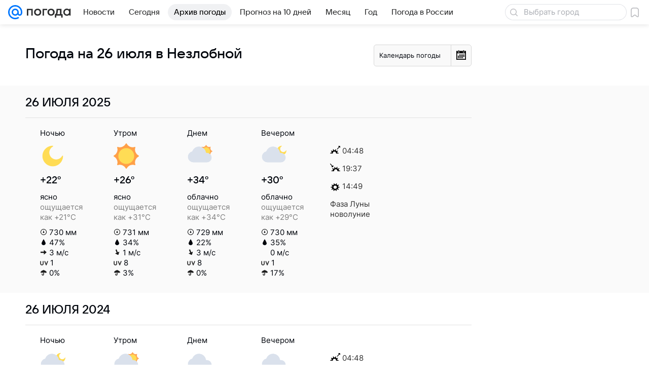

--- FILE ---
content_type: text/html; charset=utf-8
request_url: https://pogoda.mail.ru/prognoz/nezlobnaya/26-july/
body_size: 48515
content:

<!DOCTYPE html>
<!--[if IE 8 ]>
	<html lang="ru" class="ie8">
<![endif]-->
<!--[if (gt IE 9)|!(IE)]><!-->
	<html lang="ru">
<!--<![endif]-->
<head>
	<meta charset="utf-8">
	<meta name="viewport" content="width=device-width" />

	<!-- rb: 620533?_SITEID=112 (csp) -->
	<meta http-equiv="Content-Security-Policy" content="default-src 'self' tel: blob: data: 'unsafe-inline' 'unsafe-eval' mail.ru *.mail.ru *.devmail.ru *.imgsmail.ru *.2gis.com *.2gis.ru s0.2mdn.net *.adlooxtracking.com *.adlooxtracking.ru *.adriver.ru *.ampproject.net *.ampproject.org *.apester.com *.cloudfront.net www.dailymail.co.uk coub.com *.coub.com *.doubleclick.net *.doubleverify.com *.gemius.pl giphy.com *.google.com *.googleapis.com *.googlesyndication.com themes.googleusercontent.com *.gstatic.com video.khl.ru *.moatads.com *.mradx.net ok.ru *.ok.ru *.playbuzz.com *.qmerce.com rutube.ru *.rutube.ru *.serving-sys.com *.serving-sys.ru soundcloud.com *.soundcloud.com *.streamrail.com *.twimg.com twitter.com *.twitter.com player.vimeo.com vine.co vk.com *.vk.com vk.ru *.vk.ru *.weborama.fr *.weborama-tech.ru *.yandex.ru amc.yandex.ru yandex.ru *.yandex.net *.yandex.net *.strm.yandex.net yandex.st yandexadexchange.net *.yandexadexchange.net yastatic.net *.youtube.com *.adsafeprotected.com *.newstube.ru *.bbc.com *.viqeo.tv facecast.net *.facecast.net *.nativeroll.tv *.seedr.com *.ex.co b.delivery.consentmanager.net cdn.consentmanager.net consentmanager.mgr.consensu.org *.consentmanager.mgr.consensu.org *.criteo.com *.criteo.net *.tiktok.com *.tiktokcdn.com promotools.cc telegram.org t.me *.pinterest.com videolink.mycdn.me videolink.okcdn.ru *.okcdn.ru *.mycdn.me *.vkuser.net vkvideo.ru *.vkvideo.ru *.targetads.io id.vk.com id.vk.ru *.cs7777.vk.com *.cdn-vk.ru bbc-maps.carto.com imgur.com piter.tv *.cdnvideo.ru;script-src 'self' 'unsafe-inline' 'unsafe-eval' js-inject *.mail.ru *.devmail.ru *.imgsmail.ru *.api.2gis.ru s0.2mdn.net *.adlooxtracking.com *.adlooxtracking.ru *.algovid.com s3.amazonaws.com cdn.ampproject.org *.apester.com *.bing.com static.bbc.co.uk news.files.bbci.co.uk coub.com *.coub.com *.criteo.com *.criteo.net *.doubleclick.net *.doubleverify.com *.dvtps.com *.flickr.com translate.google.com *.google.com *.googleadservices.com *.googleapis.com *.googlesyndication.com *.googletagmanager.com *.googletagservices.com *.google-analytics.com *.google.ru mediatoday.ru *.moatads.com *.mradx.net *.mxpnl.com *.odnoklassniki.ru ok.ru *.ok.ru *.playbuzz.com *.qmerce.com sb.scorecardresearch.com *.twimg.com *.twitter.com platform.vine.co vk.com *.vk.com vk.ru *.vk.ru *.webvisor.com *.mtproxy.yandex.net amc.yandex.ru *.yandex.net *.strm.yandex.net *.yandex.ru yandex.ru yandex.st yastatic.net *.pinterest.com *.adsafeprotected.com *.serving-sys.com *.serving-sys.ru *.viqeo.tv *.videonow.ru *.nativeroll.tv *.seedr.com b.delivery.consentmanager.net cdn.consentmanager.net *.consentmanager.mgr.consensu.org consentmanager.mgr.consensu.org *.tns-counter.ru *.youtube.com *.ytimg.com *.ex.co *.weborama.fr *.weborama-tech.ru *.tiktok.com *.tiktokcdn.com promotools.cc *.ibytedtos.com telegram.org videolink.mycdn.me videolink.okcdn.ru *.okcdn.ru *.mycdn.me *.vkuser.net mc.yandex.com *.betweendigital.com *.buzzoola.com *.imgur.com;connect-src 'self' wss://*.mail.ru wss://*.devmail.ru wss://*.viqeo.tv *.mail.ru *.devmail.ru *.imgsmail.ru *.api.2gis.ru s0.2mdn.net *.adlooxtracking.com *.adlooxtracking.ru *.algovid.com *.ampproject.net cdn.ampproject.org *.apester.com *.doubleclick.net *.flickr.com *.googleapis.com *.google-analytics.com *.googlesyndication.com *.googletagmanager.com *.gstatic.com *.mixpanel.com *.mradx.net *.playbuzz.com *.qmerce.com geo.query.yahoo.com twitter.com *.twitter.com *.yadro.ru amc.yandex.ru yandex.ru *.yandex.ru *.strm.yandex.net yandex.st yastatic.net *.yandex.net collector.mediator.media *.serving-sys.com *.serving-sys.ru *.doubleverify.com *.viqeo.tv *.videonow.ru *.vidiom.net *.nativeroll.tv *.seedr.com b.delivery.consentmanager.net cdn.consentmanager.net *.consentmanager.mgr.consensu.org consentmanager.mgr.consensu.org *.criteo.com *.criteo.net *.ex.co *.ibytedtos.com *.smailru.net *.adfox.ru *.weborama.fr *.weborama-tech.ru ok.ru vk.com *.vk.com  vk.ru *.vk.ru *.vk.team videolink.mycdn.me videolink.okcdn.ru *.okcdn.ru *.mycdn.me *.vkuser.net *.google.com mc.yandex.com *.adriver.ru *.googleusercontent.com tiles.maps.me *.cdnvideo.ru;img-src 'self' * data: blob: mmr: *.criteo.com *.criteo.net ;worker-src blob: 'self' *.mail.ru *.devmail.ru ;" /><meta name="referrer" content="unsafe-url" /><link rel="preconnect" href="https://mcdn.imgsmail.ru/" crossorigin="" /><link rel="preconnect" href="https://mcdn.imgsmail.ru/" /><link rel="dns-prefetch" href="https://mcdn.imgsmail.ru/" /><link rel="preconnect" href="https://ad.mail.ru" crossorigin="use-credentials" /><link rel="dns-prefetch" href="https://ad.mail.ru" /><link rel="preconnect" href="https://resizer.mail.ru" /><link rel="dns-prefetch" href="https://resizer.mail.ru" /><link rel="preconnect" href="https://rs.mail.ru" /><link rel="dns-prefetch" href="https://rs.mail.ru" /><link rel="preconnect" href="https://r.mradx.net" /><link rel="dns-prefetch" href="https://r.mradx.net" /><link rel="preconnect" href="https://mc.yandex.ru" /><link rel="dns-prefetch" href="https://mc.yandex.ru" /><link rel="preconnect" href="https://yastatic.net" /><link rel="dns-prefetch" href="https://yastatic.net" /><link rel="preconnect" href="https://avatars.mds.yandex.net" /><link rel="dns-prefetch" href="https://avatars.mds.yandex.net" /><link rel="preconnect" href="https://ads.adfox.ru" /><link rel="dns-prefetch" href="https://ads.adfox.ru" /><link rel="dns-prefetch" href="https://limg.imgsmail.ru" /><link rel="dns-prefetch" href="https://top-fwz1.mail.ru/" /><link rel="dns-prefetch" href="https://www.tns-counter.ru/" /><link rel="dns-prefetch" href="https://counter.yadro.ru" />
	<!-- /rb: 620533 -->

	<link rel="preload" as="style" href="/-/acc4d04cab6c184eef8c80c5fc1ae318/bem/web-old/web.bundles/common/_common.css" /><link rel="preload" as="script" href="/-/acc4d04cab6c184eef8c80c5fc1ae318/js/cmpld/web-old/head.js" />

	<title>Прогноз погоды в Незлобной на 26 июля - подробный прогноз погоды в Незлобной (Ставропольский край) на 26 июля - Погода Mail</title>
	<meta name="description" content="Погода 26 июля в Незлобной - подробный прогноз погоды в Незлобной (Ставропольский край) - прогноз на 26 июля: температура воздуха, облачность, осадки, давление, влажность" />

	

	<link rel="canonical" href="https://pogoda.mail.ru/prognoz/nezlobnaya/26-july/" />
	

	<link rel="apple-touch-icon" href="/img/logo/pogoda/apple-touch-icon.png" sizes="180x180">
	<link rel="shortcut icon" type="image/x-icon" href="/img/logo/pogoda/favicon.ico">
	<link rel="icon" type="image/png" href="/img/logo/pogoda/favicon-16x16.png" sizes="16x16">
	<link rel="icon" type="image/png" href="/img/logo/pogoda/favicon-32x32.png" sizes="32x32">
	<link rel="icon" type="image/png" href="/img/logo/pogoda/favicon-120x120.png" sizes="120x120">
	<link rel="icon" type="image/svg" href="/img/logo/pogoda/favicon.svg">
	<link rel="manifest" href="/manifest.json">
	<link rel="image_src" href="" />
	<meta name="msapplication-config" content="/browserconfig.xml">
	<meta name="msapplication-TileColor" content="#0077ff">
	<meta name="theme-color" content="#0077ff">

	<!-- rb: 1108607?vk-tokens=1 Project fonts -->
	<link rel="preload" href="https://mcdn.imgsmail.ru/js/promisified-dom-events/3.0.0/promisifiedDomEvents.min.js" as="script"/><link rel="preload" href="https://imgs2.imgsmail.ru/static/fonts/Inter/WOFF2/InterRegular.woff2" as="font" type="font/woff2" crossorigin=""/><link rel="preload" href="https://imgs2.imgsmail.ru/static/fonts/Inter/WOFF2/InterMedium.woff2" as="font" type="font/woff2" crossorigin=""/><link rel="preload" href="https://imgs2.imgsmail.ru/static/fonts/Inter/WOFF2/InterBold.woff2" as="font" type="font/woff2" crossorigin=""/><link rel="preload" href="https://imgs2.imgsmail.ru/static/fonts/MailSans/WOFF2/MailSansVariative.woff2" as="font" type="font/woff2" crossorigin=""/><link rel="stylesheet preload" href="https://mcdn.imgsmail.ru/fonts/vk-tokens/1.0.2/fonts.css" as="style"/><link rel="preload" href="https://imgs2.imgsmail.ru/static/fonts/v1.100/VKSansDisplay/WOFF2/VKSansDisplayLight.woff2" as="font" type="font/woff2" crossorigin=""/><link rel="preload" href="https://imgs2.imgsmail.ru/static/fonts/v1.100/VKSansDisplay/WOFF2/VKSansDisplayRegular.woff2" as="font" type="font/woff2" crossorigin=""/><link rel="preload" href="https://imgs2.imgsmail.ru/static/fonts/v1.100/VKSansDisplay/WOFF2/VKSansDisplayMedium.woff2" as="font" type="font/woff2" crossorigin=""/><link rel="preload" href="https://imgs2.imgsmail.ru/static/fonts/v1.100/VKSansDisplay/WOFF2/VKSansDisplayDemiBold.woff2" as="font" type="font/woff2" crossorigin=""/><link rel="preload" href="https://imgs2.imgsmail.ru/static/fonts/v1.100/VKSansDisplay/WOFF2/VKSansDisplayBold.woff2" as="font" type="font/woff2" crossorigin=""/><link rel="stylesheet preload" href="https://mcdn.imgsmail.ru/fonts/vk-tokens/1.0.3/fonts.css" as="style"/><script src="https://mcdn.imgsmail.ru/js/promisified-dom-events/3.0.0/promisifiedDomEvents.min.js"></script><script src="https://ad.mail.ru/static/sync-loader.js" nonce crossorigin="anonymous" async></script><script src="https://ad.mail.ru/static/vk-adman.js?sdk=1" type="application/javascript" id="adman3-instance" async></script>
	<!-- /rb: 1108607 -->

	

	<meta property="og:site_name" content="Погода Mail" />
	<meta property="og:url" content="https://pogoda.mail.ru/prognoz/nezlobnaya/26-july/" />
	<meta property="og:title" content="Прогноз погоды в Незлобной на 26 июля - подробный прогноз погоды в Незлобной (Ставропольский край) на 26 июля - Погода Mail" />
	<meta property="og:description" content="Погода 26 июля в Незлобной - подробный прогноз погоды в Незлобной (Ставропольский край) - прогноз на 26 июля: температура воздуха, облачность, осадки, давление, влажность" />
	<meta property="og:image" content="https://pogoda.mail.ru/nimg/share/pogoda.png" />
	<meta property="og:image:width" content="1200" />
	<meta property="og:image:height" content="630" />
	<meta name="twitter:card" content="summary_large_image"/>
	<meta name="mrc__share_title" content="Прогноз погоды в Незлобной на 26 июля - подробный прогноз погоды в Незлобной (Ставропольский край) на 26 июля - Погода Mail" />
	<meta name="mrc__share_description" content="Погода 26 июля в Незлобной - подробный прогноз погоды в Незлобной (Ставропольский край) - прогноз на 26 июля: температура воздуха, облачность, осадки, давление, влажность" />

	<meta property="yandex_recommendations_kill" content="1" />
	
	<meta name="robots" content="noindex" />
	

	
	

	<meta name="csrf-token" content="lwieRnErfGkAAAAA" />

	<!-- rb: 1084681?_SITEID=112&version=web @mail-core/dashboard: XRay -->
	<script id="__xray__">var xrayCore=function(){'use strict';function a(a){for(n.push(a);n.length>o.maxSize;)n.shift()}function b(a){return b="function"==typeof Symbol&&"symbol"==typeof Symbol.iterator?function(a){return typeof a}:function(a){return a&&"function"==typeof Symbol&&a.constructor===Symbol&&a!==Symbol.prototype?"symbol":typeof a},b(a)}function c(a){return a&&"object"===b(a)&&!d(a)}function d(a){return"[object Array]"===Object.prototype.toString.call(a)}function e(a){for(var b in a)if(Object.prototype.hasOwnProperty.call(a,b))return!1;return!0}function f(){for(var a,b={},d=0;d<arguments.length;++d)for(var e in a=arguments[d],a)b[e]=b[e]&&c(b[e])&&c(a[e])?f(b[e],a[e]):a[e];return b}function g(a){var b=encodeURIComponent(JSON.stringify(a));return{size:b.length,raw:b}}function h(){this._batchesByUrls={},this._timeoutId=null,this._config={maxBatchSize:6e4,maxChunkSize:4e3,timeout:1000,idle:!1},window&&"function"==typeof window.addEventListener&&window.addEventListener("beforeunload",this.process.bind(this,!0))}function i(a){return"s".concat(a,"s").replace(/s+/g,"s").replace(/^s$/g,"")}function j(a){for(var b in a)("undefined"==typeof a[b]||null===a[b])&&delete a[b];return a}function k(a,b){for(var c=-1,d=0;d<a.length;d++)if(b===a[d]){c=d;break}return c}function l(){this._config={xrayRadarUrl:"https://xray.mail.ru",pgid:(Date.now()+Math.random()).toString(36),radarPrefix:"",r:"undefined"!=typeof document&&document.referrer||"",defaultParams:{p:"mail",t_feature:"",v:1,skipdwh:!1}}}function m(a,b){for(var c=a.split("&"),d=c[0],e={},f=1;f<c.length;++f){var g=c[f].split("="),h=decodeURIComponent(g[0]),j=decodeURIComponent(g[1]);try{j=JSON.parse(j)}catch(a){}e[h]=j}b=b||{},b.immediately?z.sendImmediately(d,e,b.ga):z.send(d,e,b.ga)}var n=[],o={maxSize:500,getLog:function(){return Array.prototype.slice.call(n,0)},clear:function(){n=[]}},p={log:function(){try{(console.debug||console.log).apply(console,arguments)}catch(a){}},error:function(){try{console.error.apply(console,arguments)}catch(a){}},warn:function(){try{console.warn.apply(console,arguments)}catch(a){}}},q=["p","email","split","utm","r","pgid","o_ss","o_v"],r=!1;h.prototype.setConfig=function(a){var b=Math.max;if(!r)return a.timeout=b(1e3,a.timeout||0),this._config=f(this._config,a),void(r=!0);var c=[];for(var d in a){if(d in this._config){c.push(d);continue}this._config[d]=a[d]}c.length&&p.warn("Queue config field(s) "+c.join(", ")+" are already set and can't be modified")},h.prototype.getConfig=function(){return f(this._config,{})},h.prototype.push=function(b,c){a(c);var d=b+"/batch?"+h._buildQueryString(c);c=h._stringifyParams(c);var e=g(c);if(e.size+2>this._config.maxBatchSize)return void p.error("Radar #"+c.uid+" body is too long: "+e.raw);this._batchesByUrls[d]||(this._batchesByUrls[d]=[[]]);var f,j=this._batchesByUrls[d];for(f=0;f<j.length;++f){var k=j[f];if(g(k.concat([c])).size<=this._config.maxBatchSize){k.push(c);break}}f===j.length&&j.push([c]),this._timeoutId||"function"!=typeof setTimeout||(this._timeoutId=setTimeout(this.process.bind(this),this._config.timeout))},h.prototype.process=function(a){for(var b in clearTimeout(this._timeoutId),this._timeoutId=null,this._batchesByUrls){for(var c=this._batchesByUrls[b],d=0;d<c.length;++d)this._send(b,c[d],a);delete this._batchesByUrls[b]}},h.prototype.isIdle=function(){return this._config.idle},h._buildQueryString=function(a){for(var b=[],c=0;c<q.length;++c){var d=q[c],e="string"==typeof a[d]?a[d]:JSON.stringify(a[d]);(delete a[d],"undefined"!=typeof e&&e.length)&&b.push(encodeURIComponent(d)+"="+encodeURIComponent(e))}var f=[];for(var g in a.baseQuery)f.push(g);f=f.sort();for(var h,j=0;j<f.length;++j)h=f[j],b.push(encodeURIComponent(h)+"="+encodeURIComponent(a.baseQuery[h]));return delete a.baseQuery,b.join("&")},h.prototype._send=function(a,b,c){var d={url:a,data:"batch="+encodeURIComponent(JSON.stringify(b)),type:"POST",async:!0};if(!this._config.idle){if("undefined"==typeof XMLHttpRequest&&!navigator.sendBeacon)return void fetch(a,{method:d.type,body:d.data})["catch"](function(a){p.error("XRay send failed:",a)});if(c&&window.navigator.sendBeacon)return void window.navigator.sendBeacon(d.url,d.data);try{var e=new XMLHttpRequest,f="function"==typeof this._config.beforeSend&&!this._config.beforeSend(e,d);if(f)return void e.abort();e.open(d.type,d.url,d.async),e.withCredentials=!this._config.withoutCredentials,e.send(d.data)}catch(a){p.error("xray.send failed:",a)}}},h._stringifyParams=function(a){var b={};for(var c in a){if("i"==c){b.i=h._stringifyI(a.i);continue}b[c]="string"==typeof a[c]?a[c]:JSON.stringify(a[c])}return b},h._stringifyI=function(a){var b=[];for(var c in a){var d=a[c];b.push(c+":"+d)}return b.join(",")};var s=0,t=["radarPrefix","split","r","pgid","utm","o_ss","o_v"],u=!1,v=new h,w={rlog_dot_error:"xray_rlog_dot_error",rlog_msg_abs:"xray_rlog_msg_abs",too_long:"xray_too_long",not_configured:"xray_not_configured"},x=32,y=64;l.prototype.logger=o,l.prototype.setConfig=function(a,b){a=a||{},u&&this._deleteProtectedParams(a),this.unsafeSetConfig(a,b)},l.prototype.unsafeSetConfig=function(a,b){a=a||{},u=!0,a.split&&(a.split=i(a.split)),a.defaultParams&&a.defaultParams.i&&(a.defaultParams.i=this._formatIntervals(a.defaultParams.i),delete this._config.defaultParams.i),this._config=b?a:f(this._config,a),a.gaTrackingId&&this._initGA(a.gaTrackingId)},l.prototype._deleteProtectedParams=function(a){for(var b=0;b<t.length;++b)delete a[t[b]];return a},l.prototype.addSplit=function(a){this._config.split=i("".concat(this._config.split||"","s").concat(a))},l.prototype.getConfig=function(){return f(this._config,{})},l.prototype.getTotalSended=function(){return s},l.prototype.setQueueConfig=h.prototype.setConfig.bind(v),l.prototype.getQueueConfig=h.prototype.getConfig.bind(v),l.prototype.getInstanceCopy=function(){var a=new l;return u=!1,a.setConfig(this._config,!0),a},l.prototype.send=function(a,b,c){this._send(a,b,c,!0)},l.prototype._send=function(a,b,c,e){if(e&&!u&&a!==w.not_configured){var g=b||{};g.t=a,this._logOwnError(g,w.not_configured),p.warn("Your xray instance is not configured")}if(b=f(b||{},{}),this._config.middlewares)for(var h=0;h<this._config.middlewares.length;h++){var j=this._config.middlewares[h],k=j(a,b,c);a=k.t,b=k.params,c=k.ga}a=d(a)?a.join("_"):a,b.i&&(b.i=this._formatIntervals(b.i)),b=f(this._config.defaultParams,this._config.expid?{dwh:{expid:this._config.expid}}:{},b,{t:a,split:this._config.split,r:this._config.r,pgid:this._config.pgid,utm:this._config.utm,o_ss:this._config.o_ss,o_v:this._config.o_v,baseQuery:this._config.baseQuery,uid:s++}),b.skipdwh&&b.dwh&&delete b.dwh;for(var l=[b.t_feature,this._config.radarPrefix],m=0;m<l.length;++m)l[m]&&(b.t=l[m]+"_"+b.t);delete b.t_feature;try{b=this._validateParams(b,e)}catch(a){return p.log("xray",b.uid,b),void p.error(a.message)}if(this._config.verbose&&p.log("xray",b.uid,b.t,b,c?"GA: "+!!c:void 0),v.push(this._config.xrayRadarUrl,b),!0===c&&!this._config.gaTrackingId)return void p.error("Radar #"+b.uid+": no GA tracking id specified");var n="string"==typeof c?c:this._config.gaTrackingId;if(!!c&&n&&!v.isIdle()){if(b.i){for(var o in b.i)this._sendGA(a+"_"+o,b.i[o],n);return}this._sendGA(a,b.v,n)}},l.prototype.sendImmediately=function(a,b,c){this.send(a,b,c),v.process()},l.prototype.addMiddleware=function(a){this._config.middlewares||(this._config.middlewares=[]),-1===k(this._config.middlewares,a)&&this._config.middlewares.push(a)},l.prototype.removeMiddleware=function(a){if(this._config.middlewares){var b=k(this._config.middlewares,a);-1<b&&this._config.middlewares.splice(b,1)}},l.prototype._sendGA=function(a,b,c){"function"!=typeof gtag&&this._initGA(c);var d=a.split(/_/g),e=d[1]||d[0],f=d[1]?d[0]:"",g=d.slice(2).join("_"),h={value:b,send_to:c};f&&(h.event_category=f),g&&(h.event_label=g),gtag("event",e,h)},l.prototype._initGA=function(a){if(!window.gtag){var b=document.createElement("script");b.src="https://www.googletagmanager.com/gtag/js?id="+a,b.type="text/javascript",document.getElementsByTagName("head")[0].appendChild(b),window.dataLayer=window.dataLayer||[],window.gtag=function(){window.dataLayer.push(arguments)},gtag("js",new Date)}gtag("config",a,{send_page_view:!1})},l.prototype._logOwnError=function(a,b,c){var d="xray_err",e=a.p;if(e){if(e.length+8+1>x){e=e.slice(0,x-8-1)}d="".concat(e,"_").concat("xray_err")}var f=a.t;f.length>y&&(f=f.slice(0,y)),this._send(b,{skipdwh:!0,rlog:d,rlog_message:{t:f,err:b,value:c}},!1,!1)},l.prototype._validateParams=function(a,b){a=j(a),a.rlog&&-1!==a.rlog.indexOf(".")&&(b&&this._logOwnError(a,w.rlog_dot_error,a.rlog),p.error("Radar #".concat(a.uid,": rlog can not contain file extension")),delete a.rlog,delete a.rlog_message),a.rlog&&a.rlog_message||(a.rlog_message&&(b&&this._logOwnError(a,w.rlog_msg_abs),p.error("Radar #".concat(a.uid,": rlog_message would not be sent without rlog"))),delete a.rlog,delete a.rlog_message),e(a.dwh)&&delete a.dwh;var c={32:[a.p,a.rlog],64:[a.p+"_"+a.t]};for(var d in a.i)c[32].push(d),c[64].push(a.p+"_"+a.t+"_"+d);for(var f in c)for(var g=c[f],h=0;h<g.length;++h)if(g[h]&&g[h].length>f)throw b&&this._logOwnError(a,w.too_long,g[h].slice(0,f)),new Error("Radar #".concat(a.uid,": value is too long: ").concat(c[f][h])+" (len: ".concat(g[h].length,", limit: ").concat(f,")"));return a},l.prototype._formatIntervals=function(a){if(c(a))return a;var b={};if(d(a)){for(var e,f=0;f<a.length;++f)e=a[f].split(":"),b[e[0]]=+e[1]||this._config.defaultParams.v;return b}if("string"==typeof a){var g=a.split(",");return this._formatIntervals(g)}};var z=new l;return m.setConfig=function(a){z.setConfig(j({verbose:a.verbose,pgid:a.pgid,split:a.split,xrayRadarUrl:a.xrayRadarUrl||a.XRAY_RADAR_URL,radarPrefix:a.radarPrefix||a.RadarPrefix,utm:a.utm,o_ss:a.o_ss,o_v:a.o_v,baseQuery:a.baseQuery,gaTrackingId:a.gaTrackingId||a.GA_TRACKING_ID,defaultParams:a.defaultParams||j({p:a.project,email:a.ActiveEmail})})),z.setQueueConfig(j({maxBatchSize:a.MAX_BATCH_SIZE,maxChunkSize:a.MAX_CHUNK_SIZE,beforeSend:a.beforeSend,timeout:a.timeout,idle:a.idle,withoutCredentials:a.withoutCredentials}))},m.getConfig=l.prototype.getConfig.bind(z),m.addSplit=l.prototype.addSplit.bind(z),m.unsafeSetConfig=l.prototype.unsafeSetConfig.bind(z),m.setQueueConfig=l.prototype.setQueueConfig.bind(z),m.getQueueConfig=l.prototype.getQueueConfig.bind(z),m.getTotalSended=l.prototype.getTotalSended.bind(z),m.send=l.prototype.send.bind(z),m.sendImmediately=l.prototype.sendImmediately.bind(z),m.getInstanceCopy=l.prototype.getInstanceCopy.bind(z),m.addMiddleware=l.prototype.addMiddleware.bind(z),m.removeMiddleware=l.prototype.removeMiddleware.bind(z),"undefined"!=typeof window&&"function"==typeof window.define&&window.define.amd&&window.define("@mail/xray",function(){return m}),m}();</script><script id="__xray-init__">xrayCore.setConfig({defaultParams: {p: 'pogoda-mail-ru-web',},verbose: true});xrayCore.send('pk-xray-ready');</script>
	<!-- /rb: 1084681 -->

	<!-- rb: 38218?_SITEZONE=14 -->
	<script type="text/javascript">window._logJsErrors = true;</script>
	<!-- /rb: 38218 -->

	<link rel="stylesheet" href="/-/acc4d04cab6c184eef8c80c5fc1ae318/bem/web-old/web.bundles/common/_common.css" />
<link rel="stylesheet" href="/-/acc4d04cab6c184eef8c80c5fc1ae318/js/cmpld/react/media.css" />
<link rel="stylesheet" href="/-/acc4d04cab6c184eef8c80c5fc1ae318/js/cmpld/react/widgets/Menu/client.css" /><script type="text/javascript" src="/-/acc4d04cab6c184eef8c80c5fc1ae318/js/cmpld/web-old/head.js"></script><script defer type="text/javascript" src="/-/acc4d04cab6c184eef8c80c5fc1ae318/js/cmpld/web-old/sentry.js"></script>

</head>





<body class="js-module" data-module="LazyLoad,AdvMarker" data-mp="LazyItem as LazyBody">
<script>window.__countryIsShow=1;</script>
<!-- rb: 1084682?_SITEID=112 @mail-core/dashboard: Core Keeper -->

<script id="__core-keeper__">
var coreKeeper=function(a){"use strict";var S="string",i="object",y="function";function z(a,b){return typeof a===b}function T(c,a){for(var b in a)Object.defineProperty(c,b,{enumerable:!1,value:a[b]})}var U,b=typeof globalThis===i&&globalThis|| typeof window===i&&window|| typeof global===i&&global||{},V=b.console,o=b.document||{},A=b.location||{},p=b.navigator||{},d=p.connection,j=b.performance,k=function(){},B=z(j&&j.now,y)?function(){return j.now()}:Date.now,C=b.setTimeout.bind(b),W=(b.requestAnimationFrame||C).bind(b),X=(b.addEventListener||k).bind(b),_=null,Y=void 0;function D(a){var e,f,b,g=0,h=(a=a||{}).now||B,i=a.warn,j=a.prefix||"",c=a.addons||[],k=[],l=function(a,b,d){for(e=c.length;e--;)c[e][a](b,d)},d=function(c,m,p,t,u,q,n,o,v){c=j+c,(m===b||o)&&(m=!o&&k[0]||_),p[c]&&i&&i("Timer '"+c+"' exists");var r=q==_,a=p[c]={id:++g,name:c,parent:m,unit:t||"ms",start:r?h():q,end:n!=_?n:_,meta:v};function s(a,b,c){(f=p[a=j+a])?z(f.stop,y)?f.stop(b,c):i&&i("Timer '"+a+"'.stop is not a func",{entry:f}):i&&i("Timer '"+a+"' not exists")}return T(a,{stop:function(b,d){if(b==_||b>=0||(d=b,b=Y),a.meta=a.meta||d,a.end=b==_?h():b,p[c]=_,u)for(e=k.length;e--;)k[e]===a&&k.splice(e,1);return l("end",a,r),a}}),m&&(m.end!==_&&n==_?i&&i("Timer '"+c+"' stopped"):(a.unit=m.unit,m.entries.push(a))),u&&(a.entries=[],T(a,{add:function(c,e,b,f,g){return d(c,a,p,f,0,e,b).stop(b,g)},time:function(e,b,c){return b>=0||(c=b,b=Y),d(e,a,p,c,Y,b)},group:function(f,b,c,e){return z(b,"boolean")&&(e=c,c=b,b=_),z(b,S)&&(e=b,b=_,c=0),z(c,S)&&(e=c),d(f,a,p,e,1,b,_,c)},timeEnd:s,groupEnd:s}),!o&&g>1&&k.unshift(a)),l("start",a,r),a};return(b=d(0,_,Object.create(null),"ms",1,0,0,1)).v="2.0.0-rc.28",b.addons=c,b}var e=function(b,c){var a;try{(a=new PerformanceObserver(function(a){a.getEntries().map(c)})).observe({type:b,buffered:!0})}catch(d){}return a},Z=function(a){a&&a.disconnect()},aa=function(a,b){try{a&&a.takeRecords().map(b)}catch(c){}},E="hidden",ab=!1,ac=!1,F=-1,f=function(b,a){ab||(ab=!0,X("pagehide",function(a){ac=!a.persisted}),X("beforeunload",k)),X("visibilitychange",function(a){o.visibilityState===E&&b(a.timeStamp,ac)},{capture:!0,once:!!a})};o&&(F=o.visibilityState===E?0:1/0,f(function(a){F=a},!0));var ad=function(){return F};function ae(c){var a,e,h=this.badge,b=c.unit,d=(c.end-c.start)/("KB"===b?1024:1),f=h+c.name+("none"!==b&&b?": %c"+(b&&"raw"!==b?d.toFixed(3)+b:d):"%c"),g="font-weight:bold;"+(a=d,"color:#"+((a="KB"===(e=b)?a/8:"fps"===e?70-a:a)<5?"ccc":a<10?"666":a<25?"333":a<50?"f90":a<100?"f60":"f00"));"entries"in c?((V.groupCollapsed||V.group)(f,g),c.entries.forEach(ae,this),V.groupEnd()):V.log(f,g)}var G,l,H=D({addons:/pk-print/.test(A)?[(G={badge:"\u{1F505}"},{start:k,end:function(a){a.parent||ae.call(G,a)}})]:[]}),m=function(a,b,c,d,e,f){W(function(){var i=H.group(a,b,e);for(var g in d)if(d.hasOwnProperty(g)){var h=d[g];i.add(g,h[0],h[1],h[2])}i.stop(c,f)})},g=p.deviceMemory,h=j.hardwareConcurrency,q=h<=4||g<=4,I=h>4||g>4?"high":q?"low":"unk",$=q||d&&(["slow-2g","2g","3g"].indexOf(d.effectiveType)> -1||d.saveData)?"low":"high",n=((l={})["type_"+I]=[0,1],l["exp_"+$]=[0,1],l);g&&(n.memory=[0,g]),h&&(n.hardware_concurrency=[0,h]),m("pk-device",0,1,n,"raw");var af=0,J=function(){try{var a=j.getEntriesByType("navigation")[0],k=a.fetchStart,l=a.domainLookupStart,e=a.domainLookupEnd,f=a.requestStart,g=a.responseStart,b=a.responseEnd,c=a.domComplete,h=a.domInteractive,i=a.domContentLoadedEventEnd,d=a.loadEventEnd;b&&0===af&&(af=1,m("pk-nav-net",k,b,{dns:[l,e],tcp:[e,f],request:[f,g],response:[g,b]})),c&&1===af&&(af=2,m("pk-nav-dom-ready",b,c,{interactive:[b,h],"content-loaded":[h,i],complete:[i,c]})),d&&2===af&&(af=3,m("pk-nav-dom-load",b,d,{ready:[b,c],load:[c,d]})),3!==af&&C(J,250)}catch(n){}};J();var ag,ah=function(a,b,c){return a<=b?"good":a<=c?"needs-improvement":"poor"},ai=0,aj=0,K=function(b){var c,d,e,f=b.startTime,a=b.processingStart-f;f<ad()&&(a&&m("pk-fid",0,a,((c={value:[0,a]})["score_"+ah(a,100,300)]=[0,a],c)),ai&&m("pk-tbt",0,ai,((d={value:[0,ai]})["score_"+ah(ai,300,600)]=[0,ai],d)),aj&&m("pk-tti",0,aj,((e={value:[0,aj]})["score_"+ah(aj,3800,7300)]=[0,ai],e)),Z(ag),Z(ak))},ak=e("first-input",K);f(function(){aa(ak,K)},!0);var al={},am=e("paint",function(b){var d,c=b.name,a=b.startTime;a<ad()&&(al[c]=[0,a],"first-contentful-paint"===c&&(al["score_"+ah(a,1e3,2500)]=[0,a],m("pk-paint",0,a,al),d=a,ag=e("longtask",function(a){var c=a.startTime,b=a.duration;c>d&&"self"===a.name&&b>0&&(ai+=b-50,aj=c+b)}),Z(am)))}),an=0,ao=!1,L=function(b){var a=b.startTime;a<ad()?an=a:aq()},ap=e("largest-contentful-paint",L),aq=function(){var a;!ao&&an&&m("pk-lcp",0,an,((a={value:[0,an]})["score_"+ah(an,2500,4e3)]=[0,an],a)),ao=!0,Z(ap)},r=function(){aa(ap,L),aq()};f(r,!0),function(a){try{U||(U=new Promise(function(a){["keydown","mousedown","scroll","mousewheel","touchstart","pointerdown"].map(function(b){X(b,a,{once:!0,passive:!0,capture:!0})})})),U.then(a)}catch(b){}}(r);var ar=0,M=function(a){a.hadRecentInput||(ar+=a.value)},as=e("layout-shift",M);f(function(c,b){var a;aa(as,M),b&&ar&&m("pk-cls",0,ar,((a={value:[0,ar]})["score_"+ah(ar,.1,.25)]=[0,ar],a))});var s=d,t=function(){var a;m("pk-conn",0,1,((a={downlink:[0,s.downlink],downlinkMax:[0,s.downlinkMax],rtt:[0,s.rtt]})["save_data_"+s.saveData]=[0,1],a["effective_type_"+(s.effectiveType||"unk")]=[0,1],a),"raw")};try{s?(t(),s.addEventListener("change",t)):m("pk-conn",0,1,{effective_type_unk:[0,1]},"raw")}catch(at){}var au=function(){return(au=Object.assign||function(d){for(var a,b=1,e=arguments.length;b<e;b++)for(var c in a=arguments[b])Object.prototype.hasOwnProperty.call(a,c)&&(d[c]=a[c]);return d}).apply(this,arguments)};function u(a){return a&&a.__esModule&&Object.prototype.hasOwnProperty.call(a,"default")?a.default:a}function v(b,a){return b(a={exports:{}},a.exports),a.exports}var w=v(function(c,b){var a;Object.defineProperty(b,"__esModule",{value:!0}),b.Tag=void 0,(a=b.Tag||(b.Tag={})).Core="core",a.Global="gl",a.Self="self",a.Async="async",a.Ignore="ign",a.Known="known",a.API="api",a.Shared="shr",a.Ext="ext",a.ThirdParty="3rd",a.RB="rb",a.Unknown="unk"});u(w),w.Tag;var c=v(function(b,a){Object.defineProperty(a,"__esModule",{value:!0}),a.coreLoggerHMR=a.coreLoggerDispatchKnownError=a.coreLoggerDispatchAPIError=a.coreLoggerDispatchIgnoredError=a.coreLoggerDispatchSelfError=a.coreLoggerDispatchReactError=a.coreLoggerDispatchError=a.getCoreLogger=a.Tag=void 0,Object.defineProperty(a,"Tag",{enumerable:!0,get:function(){return w.Tag}}),a.getCoreLogger=function(){return"undefined"!=typeof coreLogger?coreLogger:void 0},a.coreLoggerDispatchError=function(c,d,e){var b;null===(b=(0,a.getCoreLogger)())|| void 0===b||b.dispatchError(c,d,e)},a.coreLoggerDispatchReactError=function(c,d,e){var b;null===(b=(0,a.getCoreLogger)())|| void 0===b||b.dispatchReactError(c,d,e)},a.coreLoggerDispatchSelfError=function(b,c,d,e){(0,a.coreLoggerDispatchError)(c,d,{category:b,tag:w.Tag.Self,log:e})},a.coreLoggerDispatchIgnoredError=function(b,c,d,e){(0,a.coreLoggerDispatchError)(c,d,{category:b,tag:w.Tag.Ignore,log:e})},a.coreLoggerDispatchAPIError=function(b,c,d,e){(0,a.coreLoggerDispatchError)(c,d,{category:b,tag:w.Tag.API,log:e})},a.coreLoggerDispatchKnownError=function(b,c,d,e){(0,a.coreLoggerDispatchError)(c,d,{category:b,tag:w.Tag.Known,log:e})},a.coreLoggerHMR=function(g,f){var e=(0,a.getCoreLogger)();if(e){var b=e.errors.rules,c=e.errors.opts.errors,d=g.priority||[];b.set("clear"),c&&c.rules&&(b.set(c.rules),d.push.apply(d,[].concat(c.priority||Object.keys(c.rules)))),f&&(b.set(f.rules),d.push.apply(d,f.priority||[])),b.set(g.rules),b.priority(d);try{e.pkg.v="12.2.1",localStorage.setItem(process.env.LOGGER_LS_PRESET_VER_KEY,"12.2.1")}catch(h){}}}});u(c),c.coreLoggerHMR,c.coreLoggerDispatchKnownError,c.coreLoggerDispatchAPIError,c.coreLoggerDispatchIgnoredError,c.coreLoggerDispatchSelfError,c.coreLoggerDispatchReactError;var av=c.coreLoggerDispatchError;c.getCoreLogger;var N=c.Tag,O={name:"@mail-core/dashboard",v:"12.2.1"},aw=/^(\d+)\.(\d+)\.(\d+)/,x=function(a){return"request"in a&&a.data&&"status"in a.data&&"body"in a.data?a.data.status:null},ax={parseStatus:x},ay={tag:N.API,category:"5XX",silent:!0,log:!0},az=/^(https?:)?\/\/.*?\/+|\/*\?+.+|^\/|api\/+v1\/+/gi,aA=/[^%.a-z\d-]+/g,aB=/^api_v(\d)/g,aC=/\/*cgi-bin/g,aD=/golang/g,aE=/(^|\/)(\d+|(?:\d|[a-z]+\d)[\da-z]{2,})(?=\/|$)/g,aF=/(^|\/)([0-9-a-f]{2,}-[0-9-a-f-]+)(?=\/|$)/g,aG=/(_u?id){2,}|%[%a-z\d._]+/g,aH=/graphql/g;function aI(a){return a&&(!a.responseType||"text"===a.responseType)&&a.responseText||""}var aJ=[[/\/(ph|ag)\//,"portal"],[/\/hb\//,"hotbox"],[/\/pkgs\//,"pkgs"],[/\.imgsmail\.ru\//,"imgs"],[/\.filin\.mail\.ru\//,"filin"],[/\bmail\\.ru/,"mail"],[/\/\/top-/,"top"],[/analytics/,"analyt"],[new RegExp("\\/\\/"+location.host+"\\/"),"host"]];function aK(e){for(var b="",a=0,c=aJ;a<c.length;a++){var d=c[a];if(d[0].test(e)){b=d[1];break}}return b||"unk"}var aL,aM="@mail-core/dashboard:timespent_sections",aN={maxSessionPause:5,beforeSend:k,login:"",section:"__base__"},aO=0;function P(b){if(clearInterval(aL),b){var c,a=aW(),h=b.section,i=b.login;if(a){for(var d=0,g=a;d<g.length;d++){var e=g[d];if(e.section===h&&e.user_id===i){c=e;break}}if(c){var f=a.indexOf(c);a[f].last_duration_update_timestamp=a$(),a[f].duration_sec=a[f].duration_sec+1,aT(),aN=au(au({},aN),b);try{localStorage.setItem(aM,JSON.stringify(a))}catch(j){}return}}aP(b),function(b){var c=aY(b),a=aW();null==a||a.push(c);try{localStorage.setItem(aM,JSON.stringify(a))}catch(d){}}(a$())}else aP()}function aP(b){aN=au(au({},aN),b);var c,h,d,f,g,a=(c=aQ,d=!1,function(){for(var b=[],a=0;a<arguments.length;a++)b[a]=arguments[a];return d||(d=!0,h=c(b)),h});f=a,g=e("paint",function(a){var b=a.name;a.startTime<ad()&&"first-contentful-paint"===b&&(f(),Z(g))}),window.setTimeout(a,5e3)}function aQ(){"hidden"!==o.visibilityState&&aR(),X("visibilitychange",function(){"hidden"===o.visibilityState?clearInterval(aL):aR()})}function aR(){var a=a$();aO||(aO=a),aW()?aS(a):aS(a,!0),aT()}function aS(b,c){void 0===c&&(c=!1);var g=aW();if(g){var d,l,h,i,e,j,a=(d=g,l=b,i=(h=d.filter(function(a){return aU(a,l)})).filter(aZ),e=d.filter(function(a){return!aU(a,l)}),j=e.filter(aZ),{toSend:h,toReset:i,toLeave:e,toUpdate:j}),f=a.toLeave,m=a.toReset,n=a.toSend,k=a.toUpdate;n.forEach(aX),m.length&&f.push(aY(b)),k.length&&k.forEach(function(a){a.last_duration_update_timestamp=b,a.duration_sec=a.duration_sec+1});try{f.length?localStorage.setItem(aM,JSON.stringify(f)):localStorage.removeItem(aM)}catch(o){}}else if(c)try{localStorage.setItem(aM,JSON.stringify([aY(b)]))}catch(p){}}function aT(){aL=window.setInterval(function(){aS(a$())},1e3)}function aU(a,b){return b-a.last_duration_update_timestamp>a.max_session_pause}function aV(a){return a&&["user_id","section","last_duration_update_timestamp","duration_sec","open_timestamp","max_session_pause"].every(function(b){return a.hasOwnProperty(b)})}function aW(){var b;try{var a=JSON.parse(localStorage.getItem(aM)||"");(null==a?void 0:a.length)&&Array.isArray(a)&&a.every(aV)&&(b=a)}catch(c){}return b}function aX(b){var a=b.duration_sec;if(a){var c=au({domain:location.host,pause_allowed_sec:aN.maxSessionPause},b),d={dwh:c};aN.beforeSend(c),m("pk-timespent",0,a,{duration:[0,a]},"raw",d)}}function aY(a){return{duration_sec:0,last_duration_update_timestamp:a,open_timestamp:aO,section:aN.section,user_id:aN.login,max_session_pause:aN.maxSessionPause}}function aZ(a){var b=a.user_id,c=a.section;return b===aN.login&&c===aN.section}function a$(){return Math.floor(Date.now()/1e3)}var a_={latency:[30,60,120],route:[200,400,800],"route:cached":[100,300,600],page:[100,200,300],"page:frag":[30,60,120],"page:json":[20,30,60],"inline:code":[100,200,300],fetch:[500,1e3,2e3],"fetch:fast":[100,200,300],"app:load":[300,600,900],"app:init":[150,300,600],"app:render":[300,600,800],"app:ready":[1500,2500,3500],"js:bundle":[200,400,800],"js:bundle:m":[1e3,3e3,7e3],"js:bundle:l":[2e3,5e3,1e4],"css:bundle":[150,300,450],"css:bundle:l":[300,600,800],"srv:resp":[200,400,800],"biz:adv:await":[2e3,3e3,4e3]},a0=Object.create(null),a1=!1,a2=null,a3={"pk-app-ready":1,"pk-paint":1,"pk-lcp":1,"pk-cls":1,"pk-fid":1,"pk-tbt":1,"pk-tti":1};function a4(b){for(var a in a0)a2[!0===b?"sendImmediately":"send"](a,a0[a]);a0=Object.create(null),a1=!1}function a5(){if(a2)return a2;var b="undefined"==typeof window?{}:window,c=b.require,a=b.xrayCore;try{a=a&&a.send?a:c("@mail/xray")}catch(d){try{a=c("mrg-xray")}catch(e){}}return a}var a6=/-a_5\d\d$/;function Q(c,b,e,f){var d=f&&f.dwh,a=a0[b];a||(a={t:b,v:c,i:{}},d||a3[b]||a6.test(b)||(a.skipdwh=!0),d&&(a.dwh=d),a0[b]=a),e?a.i[e.slice(0,32)]=c:a.v=c,a1||(a1=!0,function a(){a2||(a2=a5()),a2?W(function(){return a4()}):C(a,100)}())}function R(a){a2=a||a2}var a7=["good","moderate","needs-imp"],a8=Date.now(),a9={},ba=!1,bb=0,bc=!1,bd=null,be=0,bf=function(){return o.visibilityState},bg=function(){return"visible"===bf()},bh=function(){var a;bg()&&bb++,m("pk-vis-state",0,bb,((a={})[bf()]=[0,1],a))},bi=function(a){return a<ad()?"":"idle_"};function bj(c){var b,d=c.type,a=B(),e=a>9e5?"max":a>6e5?"15m":a>3e5?"10m":a>6e4?"5m":a>3e4?"1m":a>15e3?"30s":a>1e4?"15s":a>5e3?"10s":"5s";m("pk-unload",0,a,((b={})[d]=[0,a],b["type_score_"+e]=[0,a],b))}function bk(a){return a<2e3?"fast":a<4e3?"moderate":a<15e3?"slow":a<3e4?"very-slow":"fail"}return a.api=function(b,e){void 0===e&&(e={});var o=e.error,f=e.duration||1,i=e.url,s=e.category,p=e.responseLength,l=0,d=e.status||"unk",h=e.apiStatus||d;if("object"==typeof b){var g="xhr"in b&&b.xhr||"request"in b&&b.request||"status"in b&&"readyState"in b&&b;if("duration"in b&&(f=b.duration||f),"status"in b&&(h=d=b.status),"ok"in b&&(l=4),g&&(d=g.status||d,l=g.readyState||l,p=function(a){var b,c;if(a){c=aI(a);try{b=c.length||+a.getResponseHeader("content-length")||0}catch(d){}}return b}(g),i=i||g.responseURL),"url"in b&&(i=i||b.url),h=ax.parseStatus(b)||h,e.log5XX&&(d>=500||h>=500)){var t="[HTTP] "+(g?g.status+" "+g.statusText:"No XHR"),q=new Error(d>=500?t:"[API] "+h+" ("+t+")");q.source=i,q.stack="";try{av(q,{sender:"api",url:i,status:d,apiStatus:h,headers:g&&["content-type","date","x-host","x-request-id","x-mru-json-status","x-mru-request-id"].reduce(function(a,b){return a[b]=g.getResponseHeader(b),a},{}),response:aI(g).slice(0,140)},ay)}catch(w){av(w,q,{category:"api",tag:N.Core})}}}else d=b,h=e.apiStatus||d;var u,r,m,a,c,n,v=H.group("pk-api",0,!0),j=v.add,k="x-"+(!1!==s?((r=(u=i)?u.toLowerCase().replace(az,"").replace(aC,"pl").replace(aF,"$1uid").replace(aE,"$1id").replace(aA,"_").replace(aB,"v$1").replace(aD,"go").replace(aH,"gql").replace(aG,"_id"):"unk").length>24&&(r=r.replace(/([^_]{3,})/g,function(b,a){return a.replace(/-/.test(a)?/-([a-z])[a-z]*/g:/([^/-])[aeiou]+/g,"$1").replace(/([^aeiou])(\1+)/,"$1")})),r.slice(0,24).replace(/[_-]+/g,"_")):s||"unk");j(k+"-hit",0,f),4!==l&&j(k+"-r_"+(0===(m=l)?"unset":1===m?"open":2===m?"headers":3===m?"loading":4===m?"done":"unk"),0,f),p&&j(k+"-l_"+(c="zero",null==(a=p)?c="unk":a>0&&a<=1024?c=1:a>1024&&a<=5120?c=5:a>5120&&a<=10240?c=10:a>10240&&a<=25600?c=25:a>25600&&a<=51200?c=50:a>51200&&a<=102400?c=100:a>102400&&a<=204800?c=200:a>204800&&a<=512e3?c=500:a>512e3&&(c="max"),0===c?"zero":c),0,p),j(k+"-h_"+d,0,f),d>=200&&d<300&&j(k+"-a_"+h,0,f),f>3e3&&j(k+"-s_"+((n=f)<=5e3?"5s":n<=1e4?"10s":n<=3e4?"30s":n<=3e5?Math.ceil(n/6e4)+"m":"max"),0,f),o&&j(k+"-e_"+(o instanceof Error&&o.name||o),0,f),v.stop(f)},a.appReady=function(b){if(!bc){bc=b||!0;var a=B(),c=H.group("pk-app-ready",0,!0),d=bi(a);c.add(b?"fail":"success",0,a),b?(av(b,null,{category:"app-err",tag:N.Self}),c.add("error_"+(b.requireType||b.name||"unk"),0,a)):(c.add(d+"total",0,a),c.add(d+"score_"+bk(a),0,a)),c.stop(a)}},a.axiosRpcLike=x,a.axiosSwaLike=function(a){return"request"in a&&a.data&&"code_number"in a.data?a.data.code_number:null},a.combine=function(){for(var b=[],a=0;a<arguments.length;a++)b[a]=arguments[a];return function(){for(var d=[],a=0;a<arguments.length;a++)d[a]=arguments[a];for(var c=0;c<b.length;c++){var e=b[c].apply(null,d);if(e)return e}return null}},a.init=function(c){try{(function(a){var b;if(!ba){ba=!0,null==(be=(a9=a).appReadyTimeout)&&(be=6e4),R(a.xrayCore),H.addons.push.apply(H.addons,[(void 0===j&&(j=Q),{start:k,end:function(a){var b=a.end-a.start,c=a.meta||{},f=a_[c.score]||c.score,e=a.name+(c.appendix?"-"+c.appendix:"")+(c.postfix||"");if(null===a.parent&&/^(pk|ut)-/.test(e)&&b&&(j(b,e,!1,a.meta),"entries"in a&&a.entries.forEach(function(a){var b=a.end-a.start;b>=0&&j(b,e,a.name)}),f&&3===f.length))for(var d=0;d<4;d++){if(b<=f[d]){j(b,e,a7[d]);break}3===d&&j(b,e,"poor")}}})].concat(a.systemAddons||[]));var j,d,e,f,g,c=B(),i=(d=O.v,void 0===d&&(d=""),void 0===e&&(e=1e4),(f=d.match(aw))&& +f[1]*Math.pow(e,2)+ +f[2]*e+ +f[3]|| -1),h=bi(c);m("pk-init",0,c,((b={})["ver_"+i]=[0,1],b[h+"total"]=[0,c],b[h+"score_"+bk(c)]=[0,c],b["tab_"+bf()]=[0,1],b)),(g=a.api)&&(ax=au(au({},ax),g)),function(){var a="undefined"!=typeof userKeeper&&userKeeper;if(a){var b=D({prefix:"ut-",addons:H.addons});a.time=b.time,a.timeEnd=b.timeEnd,a.forEach(function(a){0===a[1]?b.time(a[0],a[2],"ms"):b.timeEnd(a[0],a[2],a[3])}),a.length=0}}(),P(a.timespent),a.checkCrossOrigin&&setTimeout(function(){var c=document.getElementsByTagName("script"),a=c.length;if(a>0){for(var d=H.group("mc-srp",0,!0);a--;){var b=c[a];b.src&&!b.crossOrigin&&d.add(aK(b.src),0,1)}d.stop(1)}},6e4),X("unload",bj),X("beforeunload",bj),bh(),o.addEventListener("visibilitychange",bh),window.addEventListener("beforeunload",function(){var b,c,a=B(),d=[[a<(a9.fastCloseLimit||2e3)?"fast":"nofast",a],[bb?"view":"noview",bb],[bg()?"focus":"nofocus",a],[(bc?"":"no")+"ready"+(!!bc!==bc?"-err":""),a]];d.push([d.map(function(a){return a[0]}).join("_"),a]),bd&&(null===(b=a5())|| void 0===b||b.sendImmediately("pk-close-dupl",{v:a,i:bd})),bd={};for(var e=0,f=d;e<f.length;e++){var g=f[e],h=g[0],i=g[1];bd[h]=i}null===(c=a5())|| void 0===c||c.sendImmediately("pk-page-close",{v:a,i:bd}),a4(!0)}),be&&C(function(){if(!bc&&B()<ad()){var a={loadTime:Date.now()-a8,timeout:be},b=p.connection;try{a.effectiveType=b&&b.effectiveType||"<<unk>>",a.hidden=o.hidden,a.visState=o.visibilityState,a.now=B()}catch(c){}av("AppTimeout: "+be,a,{category:"app-timeout",tag:N.Ignore})}},be)}})(c||{})}catch(a){var b=a5();b&&b.send("pk-init-fail",{rlog:"pk-init-fail",rlog_message:au(au(au({},b.getConfig().defaultParams),a),{message:""+a,stack:a&&a.stack})})}},a.now=B,a.pkg=O,a.setTimespentsConfig=P,a.setXRay=R,a.system=H,a.systemSend=m,a.xrayCore=Q,Object.defineProperty(a,"__esModule",{value:!0}),a}({})
</script>
<script id="__core-keeper-init__">
	window.coreKeeper && coreKeeper.init();
</script>

<!-- /rb: 1084682 -->
<div data-logger-parent="top">
	
	
	<!-- rb: 916097?userid=$Email&vkid=$Session_VKCUserID -->
	



	<!-- /rb: 916097 -->
	<header>
		<!-- rb: 640929?_SITEID=112 -->
		









































<script>!function(t,e){const o=".rb-floating",n={hasTimeout:"timeout"in t&&Object.keys(t.timeout).length>0};function i(...t){!0===e.DEBUG&&e.console.log.apply(console,t)}function c(t,e){return i("reload: "+e.id),e.config.removeStickyFloating&&function(){const t=document.querySelectorAll(o);t.length&&t.forEach((t=>{t.remove()}))}(),"function"==typeof t&&t(),null===e.config.limit||++e.updatesCount!==e.config.limit||(i("limit: "+e.id),!1)}["timeout"].forEach((e=>{const o=e in t&&Object.keys(t[e]).length>0;n["has"+e.slice(0,1).toUpperCase()+e.slice(1,-1)]=o,o&&(n[e]={})}));const l=(()=>{let t;return function(){return new Promise((e=>{i("getOnScrollOncePromise!");const o=function(t){const e=()=>{document.removeEventListener("scroll",e),i("setActionFunc: ",new Date,t),t()};return e}(e);var n;n=o,t&&(document.removeEventListener("scroll",t),i("updateCurrentActionFunc: ",n==t,n)),t=n,document.addEventListener("scroll",o)}))}})();n.hasTimeout&&setTimeout((function(){let o;function a(e,c){const l=t.timeout[e];let a;o||(r(),o=!0),a={lastUpdate:t.startDate},n.timeout[e]=Object.assign({config:l,reloader:c,updatesCount:0,id:e},a),i(`init : ${e}`)}function r(){"visible"!==document.visibilityState||window.__AUTOUPDATE_LOCKED||(t.actOnScroll?l().then(u):u()),setTimeout(r,t.tickInterval)}function u(){const t=Date.now();Object.keys(n.timeout).forEach((e=>{const o=n.timeout[e],l=o.config;i("check timeout: "+e),t-o.lastUpdate>l.interval&&(c(o.reloader,o)?o.lastUpdate=t:delete n.timeout[e])}))}Object.keys(t.timeout).forEach((t=>{let o;e.jQuery&&(o=e.jQuery(`[data-view="SlotView.${t}"]`),o&&o.length&&a(t,(function(){const t=o.data("SlotView"),e=((t||{})._opts||{}).slot;t&&t._model&&e&&(e.autoupdate=1,t.reload(!0))}))),o||(o=e.document.querySelector(`[data-rb-slot="Slot.${t}"]`),o&&"function"==typeof o._reload&&a(t,(function(){o._reload({params:{autoupdate:1}})})))}))}),t.startInterval)}({startInterval:30e3,tickInterval:3e3,actOnScroll:true,startDate:Date.now(),timeout: {"1764756":{interval:45e3,removeStickyFloating:false,limit:null}}},window);</script>
		<!-- /rb: 640929 -->

		<!-- rb: 949685?_SITEID=112&version=desktop -->
		
		<!-- /rb: 949685 -->

		<div class="js-module" data-module="SlotModel" data-view="SlotView.949685" data-id="949685" data-version="desktop"></div>

		<div class="counters">
			<!-- rb: 190 -->
			
			<!-- /rb: 190 -->
		</div>

		

<!-- rb: 5827?_SITEZONE=14 (Слот с рекламой амиго) -->

<!-- /rb: 5827 -->

<!-- rb: 320557?project=pogoda&version=web (Слот включения новой шапки) -->

<script>window.useNewVkLogo = true;</script>
<!-- /rb: 320557 -->


<!--Фуллскрин-->





	<!-- 6404 -->
	<div class="js-module" data-module="SlotModel" data-view="SlotView.6404" data-id="6404"></div>
	<!-- /6404 -->





	<div id="menu-root"  ><div class="e216ce378e eaa3152c65 rb-p-branding--header"><div class="d91f083a58"><div><!-- rbh/3355 --><link  rel="stylesheet" href="https://r.mradx.net/img/BC/44BE61.css" />
<script >if(!("gdprAppliesGlobally" in window)){window.gdprAppliesGlobally=true}if(!("cmp_id" in window)||window.cmp_id<1){window.cmp_id=0}
    window.cmp_cdid = "1aa027b2b11e"; // Почта по умолчанию (cmp_id: 2381)

    window.cmp_cdid = "9033a2b3cd13"; // 5235;

if(!("cmp_params" in window)){window.cmp_params=""}window.cmp_host="b.delivery.consentmanager.net";if(!("cmp_cdn" in window)){window.cmp_cdn="cdn.consentmanager.net"}if(!("cmp_proto" in window)){window.cmp_proto="https:"}if(!("cmp_codesrc" in window)){window.cmp_codesrc="1"}window.cmp_getsupportedLangs=function(){var b=["DE","EN","FR","IT","NO","DA","FI","ES","PT","RO","BG","ET","EL","GA","HR","LV","LT","MT","NL","PL","SV","SK","SL","CS","HU","RU","SR","ZH","TR","UK","AR","BS"];if("cmp_customlanguages" in window){for(var a=0;a<window.cmp_customlanguages.length;a++){b.push(window.cmp_customlanguages[a].l.toUpperCase())}}return b};window.cmp_getRTLLangs=function(){var a=["AR"];if("cmp_customlanguages" in window){for(var b=0;b<window.cmp_customlanguages.length;b++){if("r" in window.cmp_customlanguages[b]&&window.cmp_customlanguages[b].r){a.push(window.cmp_customlanguages[b].l)}}}return a};window.cmp_getlang=function(j){if(typeof(j)!="boolean"){j=true}if(j&&typeof(cmp_getlang.usedlang)=="string"&&cmp_getlang.usedlang!==""){return cmp_getlang.usedlang}var g=window.cmp_getsupportedLangs();var c=[];var f=location.hash;var e=location.search;var a="languages" in navigator?navigator.languages:[];if(f.indexOf("cmplang=")!=-1){c.push(f.substr(f.indexOf("cmplang=")+8,2).toUpperCase())}else{if(e.indexOf("cmplang=")!=-1){c.push(e.substr(e.indexOf("cmplang=")+8,2).toUpperCase())}else{if("cmp_setlang" in window&&window.cmp_setlang!=""){c.push(window.cmp_setlang.toUpperCase())}else{if(a.length>0){for(var d=0;d<a.length;d++){c.push(a[d])}}}}}if("language" in navigator){c.push(navigator.language)}if("userLanguage" in navigator){c.push(navigator.userLanguage)}var h="";for(var d=0;d<c.length;d++){var b=c[d].toUpperCase();if(g.indexOf(b)!=-1){h=b;break}if(b.indexOf("-")!=-1){b=b.substr(0,2)}if(g.indexOf(b)!=-1){h=b;break}}if(h==""&&typeof(cmp_getlang.defaultlang)=="string"&&cmp_getlang.defaultlang!==""){return cmp_getlang.defaultlang}else{if(h==""){h="EN"}}h=h.toUpperCase();return h};(function(){var u=document;var v=u.getElementsByTagName;var h=window;var o="";var b="_en";if("cmp_getlang" in h){o=h.cmp_getlang().toLowerCase();if("cmp_customlanguages" in h){for(var q=0;q<h.cmp_customlanguages.length;q++){if(h.cmp_customlanguages[q].l.toUpperCase()==o.toUpperCase()){o="en";break}}}b="_"+o}function x(i,e){var w="";i+="=";var s=i.length;var d=location;if(d.hash.indexOf(i)!=-1){w=d.hash.substr(d.hash.indexOf(i)+s,9999)}else{if(d.search.indexOf(i)!=-1){w=d.search.substr(d.search.indexOf(i)+s,9999)}else{return e}}if(w.indexOf("&")!=-1){w=w.substr(0,w.indexOf("&"))}return w}var k=("cmp_proto" in h)?h.cmp_proto:"https:";if(k!="http:"&&k!="https:"){k="https:"}var g=("cmp_ref" in h)?h.cmp_ref:location.href;var j=u.createElement("script");j.setAttribute("data-cmp-ab","1");var c=x("cmpdesign","cmp_design" in h?h.cmp_design:"");var f=x("cmpregulationkey","cmp_regulationkey" in h?h.cmp_regulationkey:"");var r=x("cmpgppkey","cmp_gppkey" in h?h.cmp_gppkey:"");var n=x("cmpatt","cmp_att" in h?h.cmp_att:"");j.src=k+"//"+h.cmp_host+"/delivery/cmp.php?"+("cmp_id" in h&&h.cmp_id>0?"id="+h.cmp_id:"")+("cmp_cdid" in h?"&cdid="+h.cmp_cdid:"")+"&h="+encodeURIComponent(g)+(c!=""?"&cmpdesign="+encodeURIComponent(c):"")+(f!=""?"&cmpregulationkey="+encodeURIComponent(f):"")+(r!=""?"&cmpgppkey="+encodeURIComponent(r):"")+(n!=""?"&cmpatt="+encodeURIComponent(n):"")+("cmp_params" in h?"&"+h.cmp_params:"")+(u.cookie.length>0?"&__cmpfcc=1":"")+"&l="+o.toLowerCase()+"&o="+(new Date()).getTime();j.type="text/javascript";j.async=true;if(u.currentScript&&u.currentScript.parentElement){u.currentScript.parentElement.appendChild(j)}else{if(u.body){u.body.appendChild(j)}else{var t=v("body");if(t.length==0){t=v("div")}if(t.length==0){t=v("span")}if(t.length==0){t=v("ins")}if(t.length==0){t=v("script")}if(t.length==0){t=v("head")}if(t.length>0){t[0].appendChild(j)}}}var m="js";var p=x("cmpdebugunminimized","cmpdebugunminimized" in h?h.cmpdebugunminimized:0)>0?"":".min";var a=x("cmpdebugcoverage","cmp_debugcoverage" in h?h.cmp_debugcoverage:"");if(a=="1"){m="instrumented";p=""}var j=u.createElement("script");j.src=k+"//"+h.cmp_cdn+"/delivery/"+m+"/cmp"+b+p+".js";j.type="text/javascript";j.setAttribute("data-cmp-ab","1");j.async=true;if(u.currentScript&&u.currentScript.parentElement){u.currentScript.parentElement.appendChild(j)}else{if(u.body){u.body.appendChild(j)}else{var t=v("body");if(t.length==0){t=v("div")}if(t.length==0){t=v("span")}if(t.length==0){t=v("ins")}if(t.length==0){t=v("script")}if(t.length==0){t=v("head")}if(t.length>0){t[0].appendChild(j)}}}})();window.cmp_addFrame=function(b){if(!window.frames[b]){if(document.body){var a=document.createElement("iframe");a.style.cssText="display:none";if("cmp_cdn" in window&&"cmp_ultrablocking" in window&&window.cmp_ultrablocking>0){a.src="//"+window.cmp_cdn+"/delivery/empty.html"}a.name=b;a.setAttribute("title","Intentionally hidden, please ignore");a.setAttribute("role","none");a.setAttribute("tabindex","-1");document.body.appendChild(a)}else{window.setTimeout(window.cmp_addFrame,10,b)}}};window.cmp_rc=function(h){var b=document.cookie;var f="";var d=0;while(b!=""&&d<100){d++;while(b.substr(0,1)==" "){b=b.substr(1,b.length)}var g=b.substring(0,b.indexOf("="));if(b.indexOf(";")!=-1){var c=b.substring(b.indexOf("=")+1,b.indexOf(";"))}else{var c=b.substr(b.indexOf("=")+1,b.length)}if(h==g){f=c}var e=b.indexOf(";")+1;if(e==0){e=b.length}b=b.substring(e,b.length)}return(f)};window.cmp_stub=function(){var a=arguments;__cmp.a=__cmp.a||[];if(!a.length){return __cmp.a}else{if(a[0]==="ping"){if(a[1]===2){a[2]({gdprApplies:gdprAppliesGlobally,cmpLoaded:false,cmpStatus:"stub",displayStatus:"hidden",apiVersion:"2.0",cmpId:31},true)}else{a[2](false,true)}}else{if(a[0]==="getUSPData"){a[2]({version:1,uspString:window.cmp_rc("")},true)}else{if(a[0]==="getTCData"){__cmp.a.push([].slice.apply(a))}else{if(a[0]==="addEventListener"||a[0]==="removeEventListener"){__cmp.a.push([].slice.apply(a))}else{if(a.length==4&&a[3]===false){a[2]({},false)}else{__cmp.a.push([].slice.apply(a))}}}}}}};window.cmp_gpp_ping=function(){return{gppVersion:"1.0",cmpStatus:"stub",cmpDisplayStatus:"hidden",supportedAPIs:["tcfca","usnat","usca","usva","usco","usut","usct"],cmpId:31}};window.cmp_gppstub=function(){var a=arguments;__gpp.q=__gpp.q||[];if(!a.length){return __gpp.q}var g=a[0];var f=a.length>1?a[1]:null;var e=a.length>2?a[2]:null;if(g==="ping"){return window.cmp_gpp_ping()}else{if(g==="addEventListener"){__gpp.e=__gpp.e||[];if(!("lastId" in __gpp)){__gpp.lastId=0}__gpp.lastId++;var c=__gpp.lastId;__gpp.e.push({id:c,callback:f});return{eventName:"listenerRegistered",listenerId:c,data:true,pingData:window.cmp_gpp_ping()}}else{if(g==="removeEventListener"){var h=false;__gpp.e=__gpp.e||[];for(var d=0;d<__gpp.e.length;d++){if(__gpp.e[d].id==e){__gpp.e[d].splice(d,1);h=true;break}}return{eventName:"listenerRemoved",listenerId:e,data:h,pingData:window.cmp_gpp_ping()}}else{if(g==="getGPPData"){return{sectionId:3,gppVersion:1,sectionList:[],applicableSections:[0],gppString:"",pingData:window.cmp_gpp_ping()}}else{if(g==="hasSection"||g==="getSection"||g==="getField"){return null}else{__gpp.q.push([].slice.apply(a))}}}}}};window.cmp_msghandler=function(d){var a=typeof d.data==="string";try{var c=a?JSON.parse(d.data):d.data}catch(f){var c=null}if(typeof(c)==="object"&&c!==null&&"__cmpCall" in c){var b=c.__cmpCall;window.__cmp(b.command,b.parameter,function(h,g){var e={__cmpReturn:{returnValue:h,success:g,callId:b.callId}};d.source.postMessage(a?JSON.stringify(e):e,"*")})}if(typeof(c)==="object"&&c!==null&&"__uspapiCall" in c){var b=c.__uspapiCall;window.__uspapi(b.command,b.version,function(h,g){var e={__uspapiReturn:{returnValue:h,success:g,callId:b.callId}};d.source.postMessage(a?JSON.stringify(e):e,"*")})}if(typeof(c)==="object"&&c!==null&&"__tcfapiCall" in c){var b=c.__tcfapiCall;window.__tcfapi(b.command,b.version,function(h,g){var e={__tcfapiReturn:{returnValue:h,success:g,callId:b.callId}};d.source.postMessage(a?JSON.stringify(e):e,"*")},b.parameter)}if(typeof(c)==="object"&&c!==null&&"__gppCall" in c){var b=c.__gppCall;window.__gpp(b.command,function(h,g){var e={__gppReturn:{returnValue:h,success:g,callId:b.callId}};d.source.postMessage(a?JSON.stringify(e):e,"*")},"parameter" in b?b.parameter:null,"version" in b?b.version:1)}};window.cmp_setStub=function(a){if(!(a in window)||(typeof(window[a])!=="function"&&typeof(window[a])!=="object"&&(typeof(window[a])==="undefined"||window[a]!==null))){window[a]=window.cmp_stub;window[a].msgHandler=window.cmp_msghandler;window.addEventListener("message",window.cmp_msghandler,false)}};window.cmp_setGppStub=function(a){if(!(a in window)||(typeof(window[a])!=="function"&&typeof(window[a])!=="object"&&(typeof(window[a])==="undefined"||window[a]!==null))){window[a]=window.cmp_gppstub;window[a].msgHandler=window.cmp_msghandler;window.addEventListener("message",window.cmp_msghandler,false)}};window.cmp_addFrame("__cmpLocator");if(!("cmp_disableusp" in window)||!window.cmp_disableusp){window.cmp_addFrame("__uspapiLocator")}if(!("cmp_disabletcf" in window)||!window.cmp_disabletcf){window.cmp_addFrame("__tcfapiLocator")}if(!("cmp_disablegpp" in window)||!window.cmp_disablegpp){window.cmp_addFrame("__gppLocator")}window.cmp_setStub("__cmp");if(!("cmp_disabletcf" in window)||!window.cmp_disabletcf){window.cmp_setStub("__tcfapi")}if(!("cmp_disableusp" in window)||!window.cmp_disableusp){window.cmp_setStub("__uspapi")}if(!("cmp_disablegpp" in window)||!window.cmp_disablegpp){window.cmp_setGppStub("__gpp")};</script>
<link  href="https://limg.imgsmail.ru/pkgs/whiteline/2.225.0/external.css" rel="stylesheet"  ><div id="ph-whiteline" class="ph-whiteline" data-testid="whiteline"></div><script >function parseEmptySlot(slot) {return slot || null;}function phParseEmptyJsonSlot(slot) {try {return JSON.parse(slot)} catch(e) {}return null;}window.__PHS = parseEmptySlot(
{"id": 86082666, "updated": "", "version": "25.03.25", "isWhiteline": true, "isTargetBlank": true, "isModern": true, "visitCookieAliases": ["tv.mail.ru", "horo.mail.ru", "my.mail.ru"], "bizLinks": "", "parentalControlMode": "", "experimentId": "", "siteZone": "14", "siteId": "112", "sitezone": "14", "siteid": "112", "isDebug": "", "activeEmail": "", "maxAccounts": "20", "loginUrl": "", "loginPage": "", "logoutUrl": "", "logoutPage": "", "registerBackUrl": "", "colorTheme": "", "showSettingsTheme": "", "hideSignupButton": "", "counters": {"thisPropertyIsOnlyForValidJSON": "1","counterAuthMenuOpen": 1126003,"counterLogin": 75068996,"counterLogout": 75068944,"counterRegistration": 75068995,"counterPassAndSecurity": 75068940,"counterPersonal": 75068936,"counterChangeMailbox": 1126018,"counterAddMailbox": 1126064}, "social": {"vk": true,"ok": true,"fb": true}, "experiments": {"thisPropertyIsOnlyForValidJSON": "1","switchUnionQuotaBlock": true,"unionQuotaLandingUrl": "https://cloud.mail.ru/promo/quota/","switchCloudStoriesCounter": false,"isCloudStoriesCounterDwh": false,"switchCloudStoriesCounterCrossNav": false,"isCloudStoriesCounterDwhCrossNav": false,"switchRedesignUnionQuotaBlock": true,"externalMailQuota": true,"vkidEcoplate": true},"authGate": true,"authGateVersion": "https://img.imgsmail.ru/hb/e.mail.ru/auth.gate/2.11.2/authGate.js","isShowOkCounter": true,"isShowVKCounter": true,"socialCountersTimer": "300000","stayInAccountListOnVisibilityChange": true,"metricsCookieEnable": true,"metricsCookieExpires": 7,"metricsCookieParams": "utm_source, utm_medium, utm_campaign, utm_content, utm_term, mt_click_id, mt_link_id","addTargetToNaviData": true,"shouldCheckCSP": true,"shouldHandleHitman": true,"mailWidgetsHost": "widgets.mail.ru","mailWidgetsMiniHost": "widgets.mini-mail.ru","mailWidgetsVersion": "v1","mailWidgetsDisplayTimeout": 120000,"mailWidgetsStaticButtonType": "calendar","mailWidgetsStaticButtonMascotIcon": true}

) || {};window.__PHS.settingsId = window.__PHS.id;window.__PHS.id = 86082679;window.__PHS.selfExperimentId = parseEmptySlot();window.__PHS.lang = (parseEmptySlot({"lang": "ru_RU", "account": {"theme-setting": "\u041d\u0430\u0441\u0442\u0440\u043e\u0439\u043a\u0438 \u0433\u043b\u0430\u0432\u043d\u043e\u0439 \u0441\u0442\u0440\u0430\u043d\u0438\u0446\u044b", "sign-up": "\u0420\u0435\u0433\u0438\u0441\u0442\u0440\u0430\u0446\u0438\u044f", "help": "\u041f\u043e\u043c\u043e\u0449\u044c", "family": "\u041e\u0431\u0449\u0430\u044f \u043f\u043e\u0434\u043f\u0438\u0441\u043a\u0430", "qrAuth": "\u0412\u0445\u043e\u0434 \u0432 \u043f\u0440\u0438\u043b\u043e\u0436\u0435\u043d\u0438\u0435 \u043f\u043e QR-\u043a\u043e\u0434\u0443", "sign-in": "\u0412\u043e\u0439\u0442\u0438", "logon-by-phone": "\u0412\u0445\u043e\u0434 \u043f\u043e \u043d\u043e\u043c\u0435\u0440\u0443 \u0442\u0435\u043b\u0435\u0444\u043e\u043d\u0430", "change-avatar": "\u0421\u043c\u0435\u043d\u0438\u0442\u044c \u0430\u0432\u0430\u0442\u0430\u0440", "account-settings": "\u041d\u0430\u0441\u0442\u0440\u043e\u0439\u043a\u0438", "add": "\u0414\u043e\u0431\u0430\u0432\u0438\u0442\u044c \u0430\u043a\u043a\u0430\u0443\u043d\u0442", "exit": "\u0412\u044b\u0439\u0442\u0438", "copied": "\u0421\u043a\u043e\u043f\u0438\u0440\u043e\u0432\u0430\u043d\u043e", "theme-system": "\u041a\u0430\u043a \u0432 \u0441\u0438\u0441\u0442\u0435\u043c\u0435", "children-users": "\u0414\u0435\u0442\u0441\u043a\u0438\u0435 \u043f\u043e\u0447\u0442\u043e\u0432\u044b\u0435 \u044f\u0449\u0438\u043a\u0438", "theme-dark": "\u0422&#1105;\u043c\u043d\u0430\u044f \u0442\u0435\u043c\u0430", "vkid-lk-button": "\u0423\u043f\u0440\u0430\u0432\u043b\u0435\u043d\u0438\u0435 \u0430\u043a\u043a\u0430\u0443\u043d\u0442\u043e\u043c", "copy": "\u0421\u043a\u043e\u043f\u0438\u0440\u043e\u0432\u0430\u0442\u044c", "settings": "\u041b\u0438\u0447\u043d\u044b\u0435 \u0434\u0430\u043d\u043d\u044b\u0435", "appearance": "\u041e\u0444\u043e\u0440\u043c\u043b\u0435\u043d\u0438\u0435", "aliases1": "\u0410\u043d\u043e\u043d\u0438\u043c\u043d\u044b\u0439 \u0430\u0434\u0440\u0435\u0441", "aliases2": "\u0421\u043a\u0440\u044b\u0442\u044b\u0439 email", "aliases3": "\u0410\u0434\u0440\u0435\u0441 \u0434\u043b\u044f \u0440\u0430\u0441\u0441\u044b\u043b\u043e\u043a", "aliases4": "\u041a\u0440\u0430\u0441\u0438\u0432\u044b\u0439 \u0430\u0434\u0440\u0435\u0441", "newMarker": "\u043d\u043e\u0432\u043e\u0435", "security": "\u041f\u0430\u0440\u043e\u043b\u044c \u0438 \u0431\u0435\u0437\u043e\u043f\u0430\u0441\u043d\u043e\u0441\u0442\u044c", "referral": "\u0411\u043e\u043d\u0443\u0441\u044b \u0437\u0430 \u0434\u0440\u0443\u0437\u0435\u0439", "theme-light": "\u0421\u0432\u0435\u0442\u043b\u0430\u044f \u0442\u0435\u043c\u0430"}, "connection-error": {"subheader": "\u041f\u043e\u043f\u0440\u043e\u0431\u0443\u0439\u0442\u0435", "subtitle": "\u041f\u043e\u0434\u043a\u043b\u044e\u0447\u0438\u0442\u0435\u0441\u044c \u043a \u0441\u0435\u0442\u0438 \u0438 \u043e\u0431\u043d\u043e\u0432\u0438\u0442\u0435 \u0441\u0442\u0440\u0430\u043d\u0438\u0446\u0443", "title": "\u041d\u0435\u0442 \u0438\u043d\u0442\u0435\u0440\u043d\u0435\u0442\u0430", "item2": "\u041f\u0440\u043e\u0432\u0435\u0440\u0438\u0442\u044c \u043f\u043e\u0434\u043a\u043b\u044e\u0447\u0435\u043d\u0438\u0435 \u043a \u0438\u043d\u0442\u0435\u0440\u043d\u0435\u0442\u0443", "button": "\u041e\u0431\u043d\u043e\u0432\u0438\u0442\u044c", "item1": "\u041e\u0431\u043d\u043e\u0432\u0438\u0442\u044c \u0441\u0442\u0440\u0430\u043d\u0438\u0446\u0443", "header": "\u041e\u0448\u0438\u0431\u043a\u0430 \u0441\u043e\u0435\u0434\u0438\u043d\u0435\u043d\u0438\u044f"}, "search": {"placeholder": "\u041f\u043e\u0438\u0441\u043a \u0432 \u0438\u043d\u0442\u0435\u0440\u043d\u0435\u0442\u0435", "find": "\u041d\u0430\u0439\u0442\u0438"}, "mail-widgets": {"dpip-title": "\u041e\u0442\u043a\u0440\u044b\u0442\u043e \u0432 \u043e\u0442\u0434\u0435\u043b\u044c\u043d\u043e\u043c \u043e\u043a\u043d\u0435", "btn-notes": "\u0412\u0430\u0448\u0438 \u0437\u0430\u043c\u0435\u0442\u043a\u0438", "error-button": "\u041e\u0431\u043d\u043e\u0432\u0438\u0442\u044c \u0441\u0442\u0440\u0430\u043d\u0438\u0446\u0443", "error-content": "\u041c\u044b \u0437\u043d\u0430\u0435\u043c \u043e \u043f\u0440\u043e\u0431\u043b\u0435\u043c\u0435 \u0438 \u0443\u0436\u0435 \u0440\u0435\u0448\u0430\u0435\u043c \u0435&#1105;. \u041f\u043e\u043f\u0440\u043e\u0431\u0443\u0439\u0442\u0435 \u043e\u0431\u043d\u043e\u0432\u0438\u0442\u044c \u0441\u0442\u0440\u0430\u043d\u0438\u0446\u0443", "btn-calendar": "\u041a\u0430\u043b\u0435\u043d\u0434\u0430\u0440\u044c", "error-title": "\u0427\u0442\u043e-\u0442\u043e \u043f\u043e\u0448\u043b\u043e \u043d\u0435 \u0442\u0430\u043a", "dpip-button": "\u041f\u0440\u043e\u0434\u043e\u043b\u0436\u0438\u0442\u044c \u0437\u0434\u0435\u0441\u044c", "btn-todo": "\u0412\u0430\u0448\u0438 \u0437\u0430\u0434\u0430\u0447\u0438"}, "logo": {"mail-homepage": "\u041d\u0430 \u0413\u043b\u0430\u0432\u043d\u0443\u044e Mail", "project-homepage": "\u041d\u0430 \u0433\u043b\u0430\u0432\u043d\u0443\u044e \u043f\u0440\u043e\u0435\u043a\u0442\u0430"}, "projects": {"samokat-pb": "\u0421\u0430\u043c\u043e\u043a\u0430\u0442", "help": "\u041f\u043e\u043c\u043e\u0449\u044c", "skillbox": "Skillbox", "calendar-pb": "\u041a\u0430\u043b\u0435\u043d\u0434\u0430\u0440\u044c", "vk-workspace": "VK WorkSpace", "vkpochta": "VK \u041f\u043e\u0447\u0442\u0430", "vk-cloud": "VK Cloud", "mailspace-tarifs": "\u0422\u0430\u0440\u0438\u0444\u044b", "hi-tech": "Hi-Tech", "cloud-pb": "\u041e\u0431\u043b\u0430\u043a\u043e", "tv": "\u0422\u0412-\u043a\u0430\u043d\u0430\u043b\u044b", "board": "\u0414\u043e\u0441\u043a\u0430", "mail": "\u041f\u043e\u0447\u0442\u0430", "vk-msg": "VK \u041c\u0435\u0441\u0441\u0435\u043d\u0434\u0436\u0435\u0440", "icebox": "Icebox", "mytraker": "MyTracker", "vseapteki": "\u0412\u0441\u0435 \u0430\u043f\u0442\u0435\u043a\u0438", "hotbox": "Hotbox", "capsula": "VK \u041a\u0430\u043f\u0441\u0443\u043b\u0430", "lady": "\u041b\u0435\u0434\u0438", "projects": "\u041f\u0440\u043e\u0435\u043a\u0442\u044b", "tickets": "\u0411\u0438\u043b\u0435\u0442\u044b", "worki": "Worki", "notes": "\u0417\u0430\u043c\u0435\u0442\u043a\u0438", "vk-tech": "VK Tech", "vk-play": "VK Play", "vk-dating": "VK \u0417\u043d\u0430\u043a\u043e\u043c\u0441\u0442\u0432\u0430", "vk-education": "VK Education", "vkpochta-pb": "VK \u041f\u043e\u0447\u0442\u0430", "aliexpress": "AliExpress", "horoscopes": "\u0413\u043e\u0440\u043e\u0441\u043a\u043e\u043f\u044b", "close": "\u0417\u0430\u043a\u0440\u044b\u0442\u044c", "calendar": "\u041a\u0430\u043b\u0435\u043d\u0434\u0430\u0440\u044c", "sport": "\u0421\u043f\u043e\u0440\u0442", "todo": "\u0417\u0430\u0434\u0430\u0447\u0438", "mail-pb": "\u041f\u043e\u0447\u0442\u0430", "contacts": "\u041a\u043e\u043d\u0442\u0430\u043a\u0442\u044b", "mail-for-business": "\u041f\u043e\u0447\u0442\u0430 \u0434\u043b\u044f \u0431\u0438\u0437\u043d\u0435\u0441\u0430", "smotri": "\u0421\u043c\u043e\u0442\u0440\u0438", "youla": "\u042e\u043b\u0430", "health": "\u0417\u0434\u043e\u0440\u043e\u0432\u044c\u0435", "vk-short": "VK", "pets": "\u041f\u0438\u0442\u043e\u043c\u0446\u044b", "mailspace": "Mail Space", "icq": "ICQ New", "postmaster-charts": "\u0413\u0440\u0430\u0444\u0438\u043a\u0438", "worki-find-employee": "\u041d\u0430\u0439\u0442\u0438 \u0441\u043e\u0442\u0440\u0443\u0434\u043d\u0438\u043a\u0430", "mytarget": "MyTarget", "tamtam": "\u0422\u0430\u043c\u0422\u0430\u043c", "ok-short": "\u041e\u041a", "answers": "\u041e\u0442\u0432\u0435\u0442\u044b", "delivery-club-pb": "Delivery Club", "cloud-with-utm": "\u041e\u0431\u043b\u0430\u043a\u043e", "citymobil-pb": "\u0421\u0438\u0442\u0438\u043c\u043e\u0431\u0438\u043b", "postmaster-problems": "\u041f\u0440\u043e\u0431\u043b\u0435\u043c\u044b", "news": "\u041d\u043e\u0432\u043e\u0441\u0442\u0438", "vk-video": "VK \u0412\u0438\u0434\u0435\u043e", "business-projects": "\u0414\u043b\u044f \u0431\u0438\u0437\u043d\u0435\u0441\u0430", "kids": "\u0414\u0435\u0442\u0438", "ok": "\u041e\u0434\u043d\u043e\u043a\u043b\u0430\u0441\u0441\u043d\u0438\u043a\u0438", "teambox": "\u041e\u0431\u043b\u0430\u043a\u043e \u0434\u043b\u044f \u0440\u0430\u0431\u043e\u0447\u0438\u0445 \u0433\u0440\u0443\u043f\u043f", "delivery-club": "Delivery Club", "games": "\u0418\u0433\u0440\u044b", "documents-pb": "\u0414\u043e\u043a\u0443\u043c\u0435\u043d\u0442\u044b", "myteam-b2b": "\u041c\u0435\u0441\u0441\u0435\u043d\u0434\u0436\u0435\u0440", "love": "\u0417\u043d\u0430\u043a\u043e\u043c\u0441\u0442\u0432\u0430", "myteam": "VK Teams", "vk-clip": "VK \u041a\u043b\u0438\u043f\u044b", "cloud": "\u041e\u0431\u043b\u0430\u043a\u043e", "top": "\u0420\u0435\u0439\u0442\u0438\u043d\u0433 \u0441\u0430\u0439\u0442\u043e\u0432", "admin-console": "\u041f\u0430\u043d\u0435\u043b\u044c \u0430\u0434\u043c\u0438\u043d\u0438\u0441\u0442\u0440\u0430\u0442\u043e\u0440\u0430", "rustore": "RuStore", "vk-ads": "VK \u0420\u0435\u043a\u043b\u0430\u043c\u0430", "msc": "\u041e\u0431\u043b\u0430\u043a\u043e \u0434\u043b\u044f \u0431\u0438\u0437\u043d\u0435\u0441\u0430", "more": "\u0415\u0449&#1105;", "worki-work": "\u0420\u0430\u0431\u043e\u0442\u0430", "mailspace-subscription": "\u041f\u043e\u0434\u043f\u0438\u0441\u043a\u0430", "atom": "\u0411\u0440\u0430\u0443\u0437\u0435\u0440 Atom", "all-projects": "\u0412\u0441\u0435 \u043f\u0440\u043e\u0435\u043a\u0442\u044b", "notes-pb": "\u0417\u0430\u043c\u0435\u0442\u043a\u0438", "kino": "\u041a\u0438\u043d\u043e", "mygames": "MY.GAMES", "wallet": "\u041f\u043e\u043a\u0443\u043f\u043a\u0438", "geekbrains-pb": "GeekBrains", "fines": "\u0428\u0442\u0440\u0430\u0444\u044b", "vk-tutoria": "VK Tutoria", "promocodes": "\u041f\u0440\u043e\u043c\u043e\u043a\u043e\u0434\u044b", "uchiru-pb": "\u0423\u0447\u0438.\u0440\u0443", "citymobil": "\u0421\u0438\u0442\u0438\u043c\u043e\u0431\u0438\u043b", "cloud-disk": "\u0414\u0438\u0441\u043a", "vk": "\u0412\u041a\u043e\u043d\u0442\u0430\u043a\u0442\u0435", "agent": "\u0410\u0433\u0435\u043d\u0442 Mail", "home": "\u0413\u043b\u0430\u0432\u043d\u0430\u044f", "see-all-projects": "\u0421\u043c\u043e\u0442\u0440\u0435\u0442\u044c \u0432\u0441\u0435", "geekbrains": "GeekBrains", "documents": "\u0414\u043e\u043a\u0443\u043c\u0435\u043d\u0442\u044b", "payment-center": "\u041e\u043f\u043b\u0430\u0442\u044b", "mail-for-education": "\u041f\u043e\u0447\u0442\u0430 \u0434\u043b\u044f \u043e\u0431\u0440\u0430\u0437\u043e\u0432\u0430\u043d\u0438\u044f", "vk-calls": "VK \u0417\u0432\u043e\u043d\u043a\u0438", "postmaster-statistics": "\u0421\u0442\u0430\u0442\u0438\u0441\u0442\u0438\u043a\u0430", "mygames-pb": "MY.GAMES", "auto": "\u0410\u0432\u0442\u043e", "mailru": "Mail", "youla-with-utm": "\u042e\u043b\u0430", "skillbox-pb": "Skillbox", "vk-music": "VK \u041c\u0443\u0437\u044b\u043a\u0430", "moymir": "\u041c\u043e\u0439 \u041c\u0438\u0440", "mailrugroup": "Mail.ru Group", "marusia": "\u041c\u0430\u0440\u0443\u0441\u044f", "dom": "\u0414\u043e\u043c", "postmaster-letters": "\u041f\u0438\u0441\u044c\u043c\u0430", "marusia-pb": "\u041c\u0430\u0440\u0443\u0441\u044f", "pogoda": "\u041f\u043e\u0433\u043e\u0434\u0430", "dobro": "VK \u0414\u043e\u0431\u0440\u043e", "todo-pb": "\u0417\u0430\u0434\u0430\u0447\u0438", "citydrive": "\u0421\u0438\u0442\u0438\u0434\u0440\u0430\u0439\u0432"}, "service-unavailable": {"subtitle": "\u042d\u0442\u043e \u0432\u0440\u0435\u043c\u0435\u043d\u043d\u043e &#8212; \u043c\u044b \u0443\u0436\u0435 \u0437\u043d\u0430\u0435\u043c \u043e \u043f\u0440\u043e\u0431\u043b\u0435\u043c\u0435 \u0438 \u0441\u043a\u043e\u0440\u043e \u0432\u0441&#1105; \u043f\u043e\u0447\u0438\u043d\u0438\u043c", "title": "\u0421\u0435\u0440\u0432\u0438\u0441 \u043f\u043e\u043a\u0430 \u043d\u0435\u0434\u043e\u0441\u0442\u0443\u043f\u0435\u043d"}}) || {}).lang;window.__PHS.isVkEcosystemPromo = parseEmptySlot();window.__PHS.omicronConfig = parseEmptySlot();window.__PHS._ = {props: {projectsKeys: parseEmptySlot({"id": 110546969, "showPixel": "https://rs.mail.ru/pixel/[base64].gif", "general": ["mailru", "mail", "cloud-with-utm", "ok", "vk", "news", "love", "games"], "projectsbar": ["mail-pb", "cloud-pb", "calendar-pb", "notes-pb", "skillbox-pb", "geekbrains-pb", "vkpochta-pb", "marusia-pb", "uchiru-pb"], "additional": ["auto", "horoscopes", "kids", "dobro", "health", "kino", "lady", "dom", "cloud", "answers", "moymir", "pets", "pogoda", "sport", "tv", "hi-tech"], "business": ["vk-tech", "vk-cloud", "vk-workspace", "vk-ads", "mytraker"], "mailrugroup": ["capsula", "youla", "vk-play", "vk-tutoria", "tickets", "promocodes"], "items": {"uchiru-pb": {"url": "https://uchi.ru/?utm_source=portal&utm_medium=portal_navigation_all_exp&utm_campaign=mail_uchi&mt_click_id=mt-tn3482", "nid": "417885318", "img": "https://home.imgsmail.ru/whiteline/assets/project-icons/2024/20/book_spread_outline_20.svg", "src_2x": "https://home.imgsmail.ru/whiteline/assets/project-icons/2024/48/uchi-ru.png"},"vk-dating": {"url": "https://vk.com/dating?mt_link_id=stahg6", "nid": "417885319", "img": "https://home.imgsmail.ru/whiteline/assets/project-icons/2024/20/logo_dating_outline_20.svg"},"love": {"url": "https://love.mail.ru/?utm_source=portal&utm_medium=new_portal_navigation&utm_campaign=love.mail.ru&mt_link_id=k9iu14", "nid": "417885320", "img": "https://home.imgsmail.ru/whiteline/assets/project-icons/2024/20/broken_heart_outline_20.svg", "src_2x": "https://home.imgsmail.ru/whiteline/assets/project-icons/2024/48/love.svg"},"skillbox": {"url": "https://skillbox.ru/?utm_source=portal&utm_medium=portal_navigation_all_projects_exp&utm_campaign=skillbox.ru&mt_link_id=l2yf19", "nid": "417885321", "img": "https://home.imgsmail.ru/whiteline/assets/project-icons/2024/20/logo_skillbox_outline_20.svg", "src_2x": "https://home.imgsmail.ru/whiteline/assets/project-icons/2024/48/skillbox.svg"},"calendar-pb": {"url": "https://calendar.mail.ru/?utm_source=portal&utm_medium=portal_navigation_under_search_exp&utm_campaign=calendar.mail.ru&mt_link_id=wim9e3", "nid": "417885322", "src_2x": "https://home.imgsmail.ru/whiteline/assets/project-icons/2024/48/calendar.svg", "location": "calendar.mail.ru"},"vk": {"url": "https://vk.com/?utm_source={mt_sub1}&utm_campaign={mt_campaign}&utm_content={mt_sub2}&mt_campaign=mainvkmail&mt_adset=&mt_network=1&mt_link_id=z1q4a7", "nid": "417885323", "img": "https://home.imgsmail.ru/whiteline/assets/project-icons/2024/20/logo_vk_outline_20.svg", "src_2x": "https://home.imgsmail.ru/whiteline/assets/project-icons/2024/48/vk.svg", "location": "vk.com"},"rustore": {"url": "https://www.rustore.ru/?utm_source=portal&utm_medium=portal_navigation_all_exp&utm_campaign=rustore&mt_link_id=ulneh9", "nid": "417885324", "img": "https://home.imgsmail.ru/whiteline/assets/project-icons/2024/20/logo_rustore_outline_20.svg"},"vkpochta-pb": {"url": "https://vk.mail.ru/?utm_source=portal&utm_medium=portal_navigation_under_search_exp&utm_campaign=vk.mail.ru&mt_link_id=e4xx98", "nid": "417885325", "img": "https://home.imgsmail.ru/whiteline/assets/project-icons/2024/20/mail_outline_20.svg", "src_2x": "https://home.imgsmail.ru/whiteline/assets/project-icons/2024/48/vk-mail.svg"},"vk-education": {"url": "https://education.vk.company/?utm_source=portal&utm_medium=portal_navigation_all_exp&utm_campaign=education.vk.company&mt_link_id=fntge1", "nid": "417885326", "img": "https://home.imgsmail.ru/whiteline/assets/project-icons/2024/20/logo_vk_outline_20.svg"},"promocodes": {"url": "https://promocodes.hi-tech.mail.ru/?utm_source=portal&utm_medium=portal_navigation_all_exp&utm_campaign=promocodes.hi-tech.mail.ru&mt_link_id=wtqpm1", "nid": "425791982", "img": "https://home.imgsmail.ru/whiteline/assets/project-icons/2024/20/discount_outline_20.svg"},"horoscopes": {"url": "https://horo.mail.ru/?utm_source=portal&utm_medium=portal_navigation_all_exp&utm_campaign=horo.mail.ru&mt_link_id=t7pb09", "nid": "417885327", "img": "https://home.imgsmail.ru/whiteline/assets/project-icons/2024/20/stars_20.svg", "src_2x": "https://home.imgsmail.ru/whiteline/assets/project-icons/2024/48/horo.svg"},"vk-cloud": {"url": "https://mcs.mail.ru/?utm_source=portal&utm_medium=portal_navigation_all_exp&utm_campaign=mcs.mail.ru&mt_click_id=mt-uyew53", "nid": "417885328", "img": "https://home.imgsmail.ru/whiteline/assets/project-icons/2024/20/logo_vk_cloud_outline_20.svg"},"home": {"url": "https://mail.ru/?utm_source=portal&utm_medium=logo_portal_navigation&utm_campaign=mail.ru&mt_link_id=o4lsx4", "nid": "417885329", "src_2x": "https://home.imgsmail.ru/whiteline/assets/project-icons/2024/48/mail.svg"},"calendar": {"url": "https://calendar.mail.ru/?utm_source=portal&utm_medium=portal_navigation_under_search_exp&utm_campaign=calendar.mail.ru&mt_link_id=wim9e3", "nid": "417885322", "img": "https://home.imgsmail.ru/whiteline/assets/project-icons/2024/20/calendar.svg", "src_2x": "https://home.imgsmail.ru/whiteline/assets/project-icons/2024/48/calendar.svg", "location_regexp": "^(x\\.)?((x\\.)?alpha\\.)?((x-)?([a-z0-9_-]+\\.alpha\\.))?calendar\\.(mini-)?mail\\.ru"},"sport": {"url": "https://sportmail.ru/?utm_source=portal&utm_medium=portal_navigation_all_exp&utm_campaign=sport.mail.ru&mt_link_id=tfps36", "nid": "417885330", "img": "https://home.imgsmail.ru/whiteline/assets/project-icons/2024/20/football_ball_outline_20.svg"},"todo": {"url": "https://todo.mail.ru/?utm_source=portal&utm_medium=portal_navigation_exp&utm_campaign=todo.mail.ru&mt_link_id=bml1l5", "nid": "417885331", "img": "https://home.imgsmail.ru/whiteline/assets/project-icons/2024/20/todo.svg", "src_2x": "https://home.imgsmail.ru/whiteline/assets/project-icons/2024/48/todo.svg"},"cloud": {"url": "https://cloud.mail.ru/?utm_source=portal_navigation_under_search_exp&utm_medium=link&utm_campaign=portal_navi&mt_link_id=f0dxi9", "nid": "417885332", "img": "https://home.imgsmail.ru/whiteline/assets/project-icons/2024/20/cloud_outline_20.svg"},"mail-pb": {"url": "https://e.mail.ru/?utm_source=portal&utm_medium=portal_navigation_under_search_exp&utm_campaign=e.mail.ru&mt_link_id=jlsxn4&mt_sub1=&mt_sub3=110546969&mt_sub4=413305&mt_sub5=0", "nid": "417885333", "src_2x": "https://home.imgsmail.ru/whiteline/assets/project-icons/2024/48/mail.svg", "location": "e.mail.ru", "exclude": "e\\.mail\\.ru/payment/center"},"geekbrains": {"url": "https://gb.ru/?utm_source=portal&utm_medium=portal_navigation_all_projects_exp&utm_campaign=gb.ru&mt_link_id=smxtf7", "nid": "417885334", "img": "https://home.imgsmail.ru/whiteline/assets/project-icons/2024/20/logo_geekbrains_outline_20.svg", "src_2x": "https://home.imgsmail.ru/whiteline/assets/project-icons/2024/48/geekbrains.png"},"documents": {"url": "https://doc.mail.ru/?utm_source=portal&utm_medium=new_portal_navigation&utm_campaign=doc.mail.ru&mt_link_id=o7q6l4", "nid": "417885335", "img": "https://home.imgsmail.ru/whiteline/assets/project-icons/2024/20/article_box_outline_20.svg", "src_2x": "https://home.imgsmail.ru/whiteline/assets/project-icons/2024/48/docs.svg", "location": "doc.mail.ru"},"hi-tech": {"url": "https://hi-tech.mail.ru/?utm_source=portal&utm_medium=portal_navigation_all_exp&utm_campaign=hi-tech.mail.ru&mt_link_id=zt6js1", "nid": "417885336", "img": "https://home.imgsmail.ru/whiteline/assets/project-icons/2024/20/globe_outline_20.svg"},"cloud-pb": {"url": "https://cloud.mail.ru/?utm_source=portal_navigation_under_search_exp&utm_medium=link&utm_campaign=portal_navi&mt_sub1=&mt_sub3=110546969&mt_sub4=413305&mt_sub5=0&mt_link_id=f0dxi9", "nid": "417885337", "src_2x": "https://home.imgsmail.ru/whiteline/assets/project-icons/2024/48/cloud.svg", "location": "cloud.mail.ru"},"contacts": {"url": "https://contacts.mail.ru/?utm_source=portal&utm_medium=portal_navigation&utm_campaign=contacts.mail.ru&mt_link_id=zy82p4", "nid": "417885338", "img": "https://home.imgsmail.ru/whiteline/assets/project-icons/contacts_20_light.svg", "src_2x": "https://home.imgsmail.ru/whiteline/assets/project-icons/2024/48/contacts.svg"},"tv": {"url": "https://tv.mail.ru/?utm_source=portal&utm_medium=portal_navigation_all_exp&utm_campaign=tv.mail.ru&mt_link_id=nufeb3", "nid": "417885339", "img": "https://home.imgsmail.ru/whiteline/assets/project-icons/2024/20/tv_text_outline_20.svg", "src_2x": "https://home.imgsmail.ru/whiteline/assets/project-icons/2024/48/tv.svg"},"vk-calls": {"url": "https://calls.vk.com/?utm_source=portal&utm_medium=portal_navigation_all_exp&utm_campaign=calls.vk.com&mt_link_id=roaov7", "nid": "417885340", "img": "https://home.imgsmail.ru/whiteline/assets/project-icons/2024/20/logo_vk_calls_outline_20.svg"},"all-projects": {"url": "https://vk.company/projects/?utm_source=portal&utm_medium=portal_navigation_all_exp&utm_campaign=button_vk.company_projects&mt_link_id=y27x51", "nid": "417885341"},"youla": {"url": "https://youla.ru/?fromheadline=1&utm_source=portal&utm_medium=portal_navigation_all_exp&utm_campaign=youla.ru&mt_link_id=jvdoo0", "nid": "417885342", "img": "https://home.imgsmail.ru/whiteline/assets/project-icons/2024/20/sparkle_outline_20.svg", "src_2x": "https://home.imgsmail.ru/whiteline/assets/project-icons/2024/48/youla.svg"},"vk-ads": {"url": "https://ads.vk.com/?utm_source=portal&utm_medium=portal_navigation_all_exp&utm_campaign=ads.vk.com&mt_link_id=k5q2a4", "nid": "417885343", "img": "https://home.imgsmail.ru/whiteline/assets/project-icons/2024/20/logo_vk_ads_outline_20.svg"},"dobro": {"url": "https://dobro.mail.ru/?utm_source=portal&utm_medium=portal_navigation_all_exp&utm_campaign=dobro.mail.ru&mt_link_id=alnq41", "nid": "417885344", "img": "https://home.imgsmail.ru/whiteline/assets/project-icons/2024/20/like_outline_20.svg", "src_2x": "https://home.imgsmail.ru/whiteline/assets/project-icons/2024/48/mail.svg"},"health": {"url": "https://health.mail.ru/?utm_source=portal&utm_medium=portal_navigation_all_exp&utm_campaign=health.mail.ru&mt_link_id=d4o9i7", "nid": "417885345", "img": "https://home.imgsmail.ru/whiteline/assets/project-icons/2024/20/health_outline_20.svg", "src_2x": "https://home.imgsmail.ru/whiteline/assets/project-icons/2024/48/health.png"},"pets": {"url": "https://pets.mail.ru/?utm_source=portal&utm_medium=portal_navigation_all_exp&utm_campaign=pets.mail.ru&mt_link_id=bnvy64", "nid": "417885346", "img": "https://home.imgsmail.ru/whiteline/assets/project-icons/2024/20/paw_outline_20.svg"},"vk-clip": {"url": "https://vkclips.app/?utm_source=portal&utm_medium=portal_navigation_all_exp&utm_campaign=vkclips.app&mt_link_id=yolgh4", "nid": "417885347", "img": "https://home.imgsmail.ru/whiteline/assets/project-icons/2024/20/logo_clips_outline_20.svg"},"mail": {"url": "https://e.mail.ru/?utm_source=portal&utm_medium=portal_navigation_under_search_exp&utm_campaign=e.mail.ru&mt_link_id=jlsxn4&mt_sub1=&mt_sub3=110546969&mt_sub4=413305&mt_sub5=0", "nid": "417885333", "src_2x": "https://home.imgsmail.ru/whiteline/assets/project-icons/2024/48/mail.svg", "location": "e.mail.ru", "exclude": "e\\.mail\\.ru/payment/center"},"vk-msg": {"url": "https://vk.me/app?utm_source=touch_main&utm_medium=navi_menu&utm_campaign=vk.me_app&mt_link_id=ebl598", "nid": "417885348", "img": "https://home.imgsmail.ru/whiteline/assets/project-icons/2024/20/logo_vk_me_outline_20.svg"},"mailru": {"url": "https://mail.ru/?utm_source=portal&utm_medium=logo_portal_navigation&utm_campaign=mail.ru&mt_link_id=o4lsx4", "nid": "417885329", "location": "mail.ru"},"vk-music": {"url": "https://music.vk.com/?utm_source=portal&utm_medium=portal_navigation_all_exp&utm_campaign=music.vk.com&mt_link_id=ewt3o6", "nid": "417885349", "img": "https://home.imgsmail.ru/whiteline/assets/project-icons/2024/20/logo_vk_music_outline_20.svg"},"more": {"url": "https://vk.company/projects/?utm_source=portal&utm_medium=portal_navigation_all_exp&utm_campaign=button_vk.company_projects&mt_link_id=y27x51", "nid": "417885341"},"mytraker": {"url": "https://tracker.my.com/promo/?utm_source=portal&utm_medium=portal_navigation_all_exp&utm_campaign=myTracker&mt_link_id=k1lpn4", "nid": "417885351", "img": "https://home.imgsmail.ru/whiteline/assets/project-icons/2024/20/poll_outline_20.svg"},"skillbox-pb": {"url": "https://skillbox.ru/?utm_source=portal&utm_medium=portal_navigation_all_projects_exp&utm_campaign=skillbox.ru&mt_link_id=l2yf19", "nid": "417885321", "img": "https://home.imgsmail.ru/whiteline/assets/project-icons/2024/20/logo_skillbox_outline_20.svg", "src_2x": "https://home.imgsmail.ru/whiteline/assets/project-icons/2024/48/skillbox.svg"},"auto": {"url": "https://auto.mail.ru/?utm_source=portal&utm_medium=portal_navigation_all_exp&utm_campaign=auto.mail.ru&mt_link_id=ywwqx2", "nid": "417885352", "img": "https://home.imgsmail.ru/whiteline/assets/project-icons/2024/20/car_outline_20.svg", "src_2x": "https://home.imgsmail.ru/whiteline/assets/project-icons/2024/48/auto.svg"},"mailspace": {"url": "https://cloud.mail.ru/promo/quota?marketing=mail&utm_source=mail&utm_medium=mail_space&utm_campaign=headline_mail&mt_link_id=bjxnf5", "nid": "417885353", "src_2x": "https://home.imgsmail.ru/whiteline/assets/project-icons/2024/48/portal_mailspace.png", "location_regexp": "^cloud([0-9]+)?\\.(mini-)?mail\\.ru\/promo\/quota"},"answers": {"url": "https://otvet.mail.ru/?utm_source=portal&utm_medium=portal_navigation_all_exp&utm_campaign=otvet.mail.ru&mt_link_id=ua1lo5", "nid": "417885354", "img": "https://home.imgsmail.ru/whiteline/assets/project-icons/2024/20/question_outline_20.svg", "src_2x": "https://home.imgsmail.ru/whiteline/assets/project-icons/2024/48/answers_redesign.svg"},"vk-workspace": {"url": "https://workspace.vk.ru/?utm_source=portal&utm_medium=portal_navigation_all_exp&utm_campaign=vk_workspace&mt_link_id=b4u7t2&mt_sub1=mail.ru", "nid": "438526876", "img": "https://home.imgsmail.ru/whiteline/assets/project-icons/2024/20/logo_vk_teams_outline_20.svg"},"cloud-with-utm": {"url": "https://cloud.mail.ru/?utm_source=portal_navigation_under_search_exp&utm_medium=link&utm_campaign=portal_navi&mt_link_id=f0dxi9", "nid": "417885332", "src_2x": "https://home.imgsmail.ru/whiteline/assets/project-icons/2024/20/cloud_outline_20.svg", "location_regexp": "^cloud([0-9]+)?\\.(mini-)?mail\\.ru(?!\/promo\/quota).*"},"vk-play": {"url": "https://vkplay.ru/?mt_link_id=e9wha1", "nid": "417885356", "img": "https://home.imgsmail.ru/whiteline/assets/project-icons/2024/20/game_outline_20.svg"},"vkpochta": {"url": "https://vk.mail.ru/?utm_source=portal&utm_medium=portal_navigation_under_search_exp&utm_campaign=vk.mail.ru&mt_link_id=e4xx98", "nid": "417885325", "img": "https://home.imgsmail.ru/whiteline/assets/project-icons/2024/20/mail_outline_20.svg", "src_2x": "https://home.imgsmail.ru/whiteline/assets/project-icons/2024/48/vk-mail.svg", "location": "vk.mail.ru"},"capsula": {"url": "https://capsula.mail.ru/?utm_source=mailru_main&utm_medium=static&utm_campaign=menu-top-all-projects_new_exp&mt_link_id=pok856", "nid": "417885357", "img": "https://home.imgsmail.ru/whiteline/assets/project-icons/2024/20/logo_capsula_outline_20.svg"},"news": {"url": "https://news.mail.ru/?utm_source=portal&utm_medium=portal_navigation_exp&utm_campaign=news.mail.ru&mt_link_id=sccve9", "nid": "417885358", "src_2x": "https://home.imgsmail.ru/whiteline/assets/project-icons/2024/48/news.svg", "location": "news.mail.ru"},"notes-pb": {"url": "https://notes.mail.ru/?utm_source=portal&utm_medium=new_portal_navigation_generall&utm_campaign=notes.mail.ru&mt_link_id=j9bly9", "nid": "417885359", "img": "https://home.imgsmail.ru/whiteline/assets/project-icons/2024/20/signature_outline_20.svg", "src_2x": "https://home.imgsmail.ru/whiteline/assets/project-icons/2024/48/notes.svg"},"lady": {"url": "https://lady.mail.ru/?utm_source=portal&utm_medium=new_portal_navigation_all&utm_campaign=lady.mail.ru&mt_link_id=jn0jd3", "nid": "417885361", "img": "https://home.imgsmail.ru/whiteline/assets/project-icons/2024/20/beauty_outline_20.svg", "src_2x": "https://home.imgsmail.ru/whiteline/assets/project-icons/2024/48/lady.svg"},"moymir": {"url": "https://my.mail.ru/?from=whiteline&utm_source=portal&utm_medium=new_portal_navigation&utm_campaign=my.mail.ru&mt_link_id=v6h9q7", "nid": "417885362", "img": "https://home.imgsmail.ru/whiteline/assets/project-icons/2037D5.svg", "src_2x": "https://home.imgsmail.ru/whiteline/assets/project-icons/2024/48/moimir.svg", "location": "my.mail.ru"},"tickets": {"url": "https://gid.vk.com/?utm_source=mail_ru&utm_medium=site&utm_content=all_projects&mt_link_id=mk2l14", "nid": "417885363", "img": "https://home.imgsmail.ru/whiteline/assets/project-icons/2024/20/logo_tickets_outline_20.svg"},"kids": {"url": "https://deti.mail.ru/?utm_source=portal&utm_medium=portal_navigation_all_exp&utm_campaign=deti.mail.ru&mt_link_id=le3y80", "nid": "417885364", "img": "https://home.imgsmail.ru/whiteline/assets/project-icons/2024/20/horse_toy_outline_20.svg", "src_2x": "https://home.imgsmail.ru/whiteline/assets/project-icons/2024/48/children.svg"},"ok": {"url": "https://ok.ru/?mt_link_id=koydy6", "nid": "417885365", "img": "https://home.imgsmail.ru/whiteline/assets/project-icons/2024/20/logo_ok_outline_20.svg", "src_2x": "https://home.imgsmail.ru/whiteline/assets/project-icons/2024/48/ok.svg", "location": "ok.ru"},"dom": {"url": "https://dom.mail.ru/?utm_source=portal&utm_medium=portal_navigation_all_exp&utm_campaign=dom.mail.ru&mt_link_id=fmumk9", "nid": "417885367", "img": "https://home.imgsmail.ru/whiteline/assets/project-icons/2024/20/home_outline_20.svg"},"kino": {"url": "https://kino.mail.ru/?utm_source=portal&utm_medium=portal_navigation_all_exp&utm_campaign=kino.mail.ru&mt_link_id=n0uf69", "nid": "417885368", "img": "https://home.imgsmail.ru/whiteline/assets/project-icons/2024/20/ticket_outline_20.svg"},"notes": {"url": "https://notes.mail.ru/?utm_source=portal&utm_medium=new_portal_navigation_generall&utm_campaign=notes.mail.ru&mt_link_id=j9bly9", "nid": "417885359", "img": "https://home.imgsmail.ru/whiteline/assets/project-icons/2024/20/logo_notes_outline_20.svg", "src_2x": "https://home.imgsmail.ru/whiteline/assets/project-icons/2024/48/notes.svg", "location": "notes.mail.ru", "location_regexp": "^([a-z0-9_-]+\\.)?notes(\\.liftervm\\d+\\.infrastack\\.test)?(\\.omega\\.test)?\\.(mini-)?mail\\.ru"},"vk-tech": {"url": "https://tech.vk.com/?utm_source=touch_main&utm_medium=navi_menu&utm_campaign=tech.vk.com&mt_link_id=wkrpy0", "nid": "417885369", "img": "https://home.imgsmail.ru/whiteline/assets/project-icons/2024/20/logo_vk_outline_20.svg"},"marusia-pb": {"url": "https://marusia.mail.ru/?utm_source=portal&utm_medium=new_portal_navigation_under_search&utm_campaign=marusia.mail.ru&mt_link_id=z3kin0", "nid": "417885370", "img": "https://home.imgsmail.ru/whiteline/assets/project-icons/2024/20/logo_capsula_outline_20.svg", "src_2x": "https://home.imgsmail.ru/whiteline/assets/project-icons/2024/48/marusya.png"},"wallet": {"url": "https://wallet.mail.ru/?utm_source=portal&utm_medium=new_portal_navigation_generall&utm_campaign=wallet.mail.ru&mt_link_id=ulckgz9", "nid": "417885371", "img": "https://home.imgsmail.ru/whiteline/assets/project-icons/2024/20/wallet_outline_20.svg", "src_2x": "https://home.imgsmail.ru/whiteline/assets/project-icons/48/wallet.svg", "location": "wallet.mail.ru"},"pogoda": {"url": "https://pogoda.mail.ru/?utm_source=portal&utm_medium=portal_navigation_all_exp&utm_campaign=pogoda.mail.ru&mt_link_id=rcxcf6", "nid": "417885372", "img": "https://home.imgsmail.ru/whiteline/assets/project-icons/2024/20/freeze_outline_20.svg", "src_2x": "https://home.imgsmail.ru/whiteline/assets/project-icons/2024/48/weather.svg"},"geekbrains-pb": {"url": "https://gb.ru/?utm_source=portal&utm_medium=portal_navigation_all_projects_exp&utm_campaign=gb.ru&mt_link_id=smxtf7", "nid": "417885334", "img": "https://home.imgsmail.ru/whiteline/assets/project-icons/2024/20/logo_geekbrains_outline_20.svg", "src_2x": "https://home.imgsmail.ru/whiteline/assets/project-icons/2024/48/geekbrains.png"},"games": {"url": "https://vkplay.ru/?mt_link_id=whc548", "nid": "417885373", "src_2x": "https://home.imgsmail.ru/whiteline/assets/project-icons/2024/48/games.svg", "location": "vkplay.ru"},"vk-tutoria": {"url": "https://tutoria.vk.company/?utm_source=portal&utm_medium=portal_navigation&utm_campaign=tutoria.vk.company_cross_navi&mt_link_id=fxxzo0", "nid": "417885374", "img": "https://home.imgsmail.ru/whiteline/assets/project-icons/2024/20/logo_vk_tutoria_outline_20.svg"},"vk-video": {"url": "https://vk.com/video?utm_source=touch_main&utm_medium=navi_menu&utm_campaign=vk.com/video&mt_link_id=kc1u12", "nid": "417885375", "img": "https://home.imgsmail.ru/whiteline/assets/project-icons/2024/20/logo_vk_video_outline_20.svg"}}}),localization: parseEmptySlot({"lang": "ru_RU", "account": {"theme-setting": "\u041d\u0430\u0441\u0442\u0440\u043e\u0439\u043a\u0438 \u0433\u043b\u0430\u0432\u043d\u043e\u0439 \u0441\u0442\u0440\u0430\u043d\u0438\u0446\u044b", "sign-up": "\u0420\u0435\u0433\u0438\u0441\u0442\u0440\u0430\u0446\u0438\u044f", "help": "\u041f\u043e\u043c\u043e\u0449\u044c", "family": "\u041e\u0431\u0449\u0430\u044f \u043f\u043e\u0434\u043f\u0438\u0441\u043a\u0430", "qrAuth": "\u0412\u0445\u043e\u0434 \u0432 \u043f\u0440\u0438\u043b\u043e\u0436\u0435\u043d\u0438\u0435 \u043f\u043e QR-\u043a\u043e\u0434\u0443", "sign-in": "\u0412\u043e\u0439\u0442\u0438", "logon-by-phone": "\u0412\u0445\u043e\u0434 \u043f\u043e \u043d\u043e\u043c\u0435\u0440\u0443 \u0442\u0435\u043b\u0435\u0444\u043e\u043d\u0430", "change-avatar": "\u0421\u043c\u0435\u043d\u0438\u0442\u044c \u0430\u0432\u0430\u0442\u0430\u0440", "account-settings": "\u041d\u0430\u0441\u0442\u0440\u043e\u0439\u043a\u0438", "add": "\u0414\u043e\u0431\u0430\u0432\u0438\u0442\u044c \u0430\u043a\u043a\u0430\u0443\u043d\u0442", "exit": "\u0412\u044b\u0439\u0442\u0438", "copied": "\u0421\u043a\u043e\u043f\u0438\u0440\u043e\u0432\u0430\u043d\u043e", "theme-system": "\u041a\u0430\u043a \u0432 \u0441\u0438\u0441\u0442\u0435\u043c\u0435", "children-users": "\u0414\u0435\u0442\u0441\u043a\u0438\u0435 \u043f\u043e\u0447\u0442\u043e\u0432\u044b\u0435 \u044f\u0449\u0438\u043a\u0438", "theme-dark": "\u0422&#1105;\u043c\u043d\u0430\u044f \u0442\u0435\u043c\u0430", "vkid-lk-button": "\u0423\u043f\u0440\u0430\u0432\u043b\u0435\u043d\u0438\u0435 \u0430\u043a\u043a\u0430\u0443\u043d\u0442\u043e\u043c", "copy": "\u0421\u043a\u043e\u043f\u0438\u0440\u043e\u0432\u0430\u0442\u044c", "settings": "\u041b\u0438\u0447\u043d\u044b\u0435 \u0434\u0430\u043d\u043d\u044b\u0435", "appearance": "\u041e\u0444\u043e\u0440\u043c\u043b\u0435\u043d\u0438\u0435", "aliases1": "\u0410\u043d\u043e\u043d\u0438\u043c\u043d\u044b\u0439 \u0430\u0434\u0440\u0435\u0441", "aliases2": "\u0421\u043a\u0440\u044b\u0442\u044b\u0439 email", "aliases3": "\u0410\u0434\u0440\u0435\u0441 \u0434\u043b\u044f \u0440\u0430\u0441\u0441\u044b\u043b\u043e\u043a", "aliases4": "\u041a\u0440\u0430\u0441\u0438\u0432\u044b\u0439 \u0430\u0434\u0440\u0435\u0441", "newMarker": "\u043d\u043e\u0432\u043e\u0435", "security": "\u041f\u0430\u0440\u043e\u043b\u044c \u0438 \u0431\u0435\u0437\u043e\u043f\u0430\u0441\u043d\u043e\u0441\u0442\u044c", "referral": "\u0411\u043e\u043d\u0443\u0441\u044b \u0437\u0430 \u0434\u0440\u0443\u0437\u0435\u0439", "theme-light": "\u0421\u0432\u0435\u0442\u043b\u0430\u044f \u0442\u0435\u043c\u0430"}, "connection-error": {"subheader": "\u041f\u043e\u043f\u0440\u043e\u0431\u0443\u0439\u0442\u0435", "subtitle": "\u041f\u043e\u0434\u043a\u043b\u044e\u0447\u0438\u0442\u0435\u0441\u044c \u043a \u0441\u0435\u0442\u0438 \u0438 \u043e\u0431\u043d\u043e\u0432\u0438\u0442\u0435 \u0441\u0442\u0440\u0430\u043d\u0438\u0446\u0443", "title": "\u041d\u0435\u0442 \u0438\u043d\u0442\u0435\u0440\u043d\u0435\u0442\u0430", "item2": "\u041f\u0440\u043e\u0432\u0435\u0440\u0438\u0442\u044c \u043f\u043e\u0434\u043a\u043b\u044e\u0447\u0435\u043d\u0438\u0435 \u043a \u0438\u043d\u0442\u0435\u0440\u043d\u0435\u0442\u0443", "button": "\u041e\u0431\u043d\u043e\u0432\u0438\u0442\u044c", "item1": "\u041e\u0431\u043d\u043e\u0432\u0438\u0442\u044c \u0441\u0442\u0440\u0430\u043d\u0438\u0446\u0443", "header": "\u041e\u0448\u0438\u0431\u043a\u0430 \u0441\u043e\u0435\u0434\u0438\u043d\u0435\u043d\u0438\u044f"}, "search": {"placeholder": "\u041f\u043e\u0438\u0441\u043a \u0432 \u0438\u043d\u0442\u0435\u0440\u043d\u0435\u0442\u0435", "find": "\u041d\u0430\u0439\u0442\u0438"}, "mail-widgets": {"dpip-title": "\u041e\u0442\u043a\u0440\u044b\u0442\u043e \u0432 \u043e\u0442\u0434\u0435\u043b\u044c\u043d\u043e\u043c \u043e\u043a\u043d\u0435", "btn-notes": "\u0412\u0430\u0448\u0438 \u0437\u0430\u043c\u0435\u0442\u043a\u0438", "error-button": "\u041e\u0431\u043d\u043e\u0432\u0438\u0442\u044c \u0441\u0442\u0440\u0430\u043d\u0438\u0446\u0443", "error-content": "\u041c\u044b \u0437\u043d\u0430\u0435\u043c \u043e \u043f\u0440\u043e\u0431\u043b\u0435\u043c\u0435 \u0438 \u0443\u0436\u0435 \u0440\u0435\u0448\u0430\u0435\u043c \u0435&#1105;. \u041f\u043e\u043f\u0440\u043e\u0431\u0443\u0439\u0442\u0435 \u043e\u0431\u043d\u043e\u0432\u0438\u0442\u044c \u0441\u0442\u0440\u0430\u043d\u0438\u0446\u0443", "btn-calendar": "\u041a\u0430\u043b\u0435\u043d\u0434\u0430\u0440\u044c", "error-title": "\u0427\u0442\u043e-\u0442\u043e \u043f\u043e\u0448\u043b\u043e \u043d\u0435 \u0442\u0430\u043a", "dpip-button": "\u041f\u0440\u043e\u0434\u043e\u043b\u0436\u0438\u0442\u044c \u0437\u0434\u0435\u0441\u044c", "btn-todo": "\u0412\u0430\u0448\u0438 \u0437\u0430\u0434\u0430\u0447\u0438"}, "logo": {"mail-homepage": "\u041d\u0430 \u0413\u043b\u0430\u0432\u043d\u0443\u044e Mail", "project-homepage": "\u041d\u0430 \u0433\u043b\u0430\u0432\u043d\u0443\u044e \u043f\u0440\u043e\u0435\u043a\u0442\u0430"}, "projects": {"samokat-pb": "\u0421\u0430\u043c\u043e\u043a\u0430\u0442", "help": "\u041f\u043e\u043c\u043e\u0449\u044c", "skillbox": "Skillbox", "calendar-pb": "\u041a\u0430\u043b\u0435\u043d\u0434\u0430\u0440\u044c", "vk-workspace": "VK WorkSpace", "vkpochta": "VK \u041f\u043e\u0447\u0442\u0430", "vk-cloud": "VK Cloud", "mailspace-tarifs": "\u0422\u0430\u0440\u0438\u0444\u044b", "hi-tech": "Hi-Tech", "cloud-pb": "\u041e\u0431\u043b\u0430\u043a\u043e", "tv": "\u0422\u0412-\u043a\u0430\u043d\u0430\u043b\u044b", "board": "\u0414\u043e\u0441\u043a\u0430", "mail": "\u041f\u043e\u0447\u0442\u0430", "vk-msg": "VK \u041c\u0435\u0441\u0441\u0435\u043d\u0434\u0436\u0435\u0440", "icebox": "Icebox", "mytraker": "MyTracker", "vseapteki": "\u0412\u0441\u0435 \u0430\u043f\u0442\u0435\u043a\u0438", "hotbox": "Hotbox", "capsula": "VK \u041a\u0430\u043f\u0441\u0443\u043b\u0430", "lady": "\u041b\u0435\u0434\u0438", "projects": "\u041f\u0440\u043e\u0435\u043a\u0442\u044b", "tickets": "\u0411\u0438\u043b\u0435\u0442\u044b", "worki": "Worki", "notes": "\u0417\u0430\u043c\u0435\u0442\u043a\u0438", "vk-tech": "VK Tech", "vk-play": "VK Play", "vk-dating": "VK \u0417\u043d\u0430\u043a\u043e\u043c\u0441\u0442\u0432\u0430", "vk-education": "VK Education", "vkpochta-pb": "VK \u041f\u043e\u0447\u0442\u0430", "aliexpress": "AliExpress", "horoscopes": "\u0413\u043e\u0440\u043e\u0441\u043a\u043e\u043f\u044b", "close": "\u0417\u0430\u043a\u0440\u044b\u0442\u044c", "calendar": "\u041a\u0430\u043b\u0435\u043d\u0434\u0430\u0440\u044c", "sport": "\u0421\u043f\u043e\u0440\u0442", "todo": "\u0417\u0430\u0434\u0430\u0447\u0438", "mail-pb": "\u041f\u043e\u0447\u0442\u0430", "contacts": "\u041a\u043e\u043d\u0442\u0430\u043a\u0442\u044b", "mail-for-business": "\u041f\u043e\u0447\u0442\u0430 \u0434\u043b\u044f \u0431\u0438\u0437\u043d\u0435\u0441\u0430", "smotri": "\u0421\u043c\u043e\u0442\u0440\u0438", "youla": "\u042e\u043b\u0430", "health": "\u0417\u0434\u043e\u0440\u043e\u0432\u044c\u0435", "vk-short": "VK", "pets": "\u041f\u0438\u0442\u043e\u043c\u0446\u044b", "mailspace": "Mail Space", "icq": "ICQ New", "postmaster-charts": "\u0413\u0440\u0430\u0444\u0438\u043a\u0438", "worki-find-employee": "\u041d\u0430\u0439\u0442\u0438 \u0441\u043e\u0442\u0440\u0443\u0434\u043d\u0438\u043a\u0430", "mytarget": "MyTarget", "tamtam": "\u0422\u0430\u043c\u0422\u0430\u043c", "ok-short": "\u041e\u041a", "answers": "\u041e\u0442\u0432\u0435\u0442\u044b", "delivery-club-pb": "Delivery Club", "cloud-with-utm": "\u041e\u0431\u043b\u0430\u043a\u043e", "citymobil-pb": "\u0421\u0438\u0442\u0438\u043c\u043e\u0431\u0438\u043b", "postmaster-problems": "\u041f\u0440\u043e\u0431\u043b\u0435\u043c\u044b", "news": "\u041d\u043e\u0432\u043e\u0441\u0442\u0438", "vk-video": "VK \u0412\u0438\u0434\u0435\u043e", "business-projects": "\u0414\u043b\u044f \u0431\u0438\u0437\u043d\u0435\u0441\u0430", "kids": "\u0414\u0435\u0442\u0438", "ok": "\u041e\u0434\u043d\u043e\u043a\u043b\u0430\u0441\u0441\u043d\u0438\u043a\u0438", "teambox": "\u041e\u0431\u043b\u0430\u043a\u043e \u0434\u043b\u044f \u0440\u0430\u0431\u043e\u0447\u0438\u0445 \u0433\u0440\u0443\u043f\u043f", "delivery-club": "Delivery Club", "games": "\u0418\u0433\u0440\u044b", "documents-pb": "\u0414\u043e\u043a\u0443\u043c\u0435\u043d\u0442\u044b", "myteam-b2b": "\u041c\u0435\u0441\u0441\u0435\u043d\u0434\u0436\u0435\u0440", "love": "\u0417\u043d\u0430\u043a\u043e\u043c\u0441\u0442\u0432\u0430", "myteam": "VK Teams", "vk-clip": "VK \u041a\u043b\u0438\u043f\u044b", "cloud": "\u041e\u0431\u043b\u0430\u043a\u043e", "top": "\u0420\u0435\u0439\u0442\u0438\u043d\u0433 \u0441\u0430\u0439\u0442\u043e\u0432", "admin-console": "\u041f\u0430\u043d\u0435\u043b\u044c \u0430\u0434\u043c\u0438\u043d\u0438\u0441\u0442\u0440\u0430\u0442\u043e\u0440\u0430", "rustore": "RuStore", "vk-ads": "VK \u0420\u0435\u043a\u043b\u0430\u043c\u0430", "msc": "\u041e\u0431\u043b\u0430\u043a\u043e \u0434\u043b\u044f \u0431\u0438\u0437\u043d\u0435\u0441\u0430", "more": "\u0415\u0449&#1105;", "worki-work": "\u0420\u0430\u0431\u043e\u0442\u0430", "mailspace-subscription": "\u041f\u043e\u0434\u043f\u0438\u0441\u043a\u0430", "atom": "\u0411\u0440\u0430\u0443\u0437\u0435\u0440 Atom", "all-projects": "\u0412\u0441\u0435 \u043f\u0440\u043e\u0435\u043a\u0442\u044b", "notes-pb": "\u0417\u0430\u043c\u0435\u0442\u043a\u0438", "kino": "\u041a\u0438\u043d\u043e", "mygames": "MY.GAMES", "wallet": "\u041f\u043e\u043a\u0443\u043f\u043a\u0438", "geekbrains-pb": "GeekBrains", "fines": "\u0428\u0442\u0440\u0430\u0444\u044b", "vk-tutoria": "VK Tutoria", "promocodes": "\u041f\u0440\u043e\u043c\u043e\u043a\u043e\u0434\u044b", "uchiru-pb": "\u0423\u0447\u0438.\u0440\u0443", "citymobil": "\u0421\u0438\u0442\u0438\u043c\u043e\u0431\u0438\u043b", "cloud-disk": "\u0414\u0438\u0441\u043a", "vk": "\u0412\u041a\u043e\u043d\u0442\u0430\u043a\u0442\u0435", "agent": "\u0410\u0433\u0435\u043d\u0442 Mail", "home": "\u0413\u043b\u0430\u0432\u043d\u0430\u044f", "see-all-projects": "\u0421\u043c\u043e\u0442\u0440\u0435\u0442\u044c \u0432\u0441\u0435", "geekbrains": "GeekBrains", "documents": "\u0414\u043e\u043a\u0443\u043c\u0435\u043d\u0442\u044b", "payment-center": "\u041e\u043f\u043b\u0430\u0442\u044b", "mail-for-education": "\u041f\u043e\u0447\u0442\u0430 \u0434\u043b\u044f \u043e\u0431\u0440\u0430\u0437\u043e\u0432\u0430\u043d\u0438\u044f", "vk-calls": "VK \u0417\u0432\u043e\u043d\u043a\u0438", "postmaster-statistics": "\u0421\u0442\u0430\u0442\u0438\u0441\u0442\u0438\u043a\u0430", "mygames-pb": "MY.GAMES", "auto": "\u0410\u0432\u0442\u043e", "mailru": "Mail", "youla-with-utm": "\u042e\u043b\u0430", "skillbox-pb": "Skillbox", "vk-music": "VK \u041c\u0443\u0437\u044b\u043a\u0430", "moymir": "\u041c\u043e\u0439 \u041c\u0438\u0440", "mailrugroup": "Mail.ru Group", "marusia": "\u041c\u0430\u0440\u0443\u0441\u044f", "dom": "\u0414\u043e\u043c", "postmaster-letters": "\u041f\u0438\u0441\u044c\u043c\u0430", "marusia-pb": "\u041c\u0430\u0440\u0443\u0441\u044f", "pogoda": "\u041f\u043e\u0433\u043e\u0434\u0430", "dobro": "VK \u0414\u043e\u0431\u0440\u043e", "todo-pb": "\u0417\u0430\u0434\u0430\u0447\u0438", "citydrive": "\u0421\u0438\u0442\u0438\u0434\u0440\u0430\u0439\u0432"}, "service-unavailable": {"subtitle": "\u042d\u0442\u043e \u0432\u0440\u0435\u043c\u0435\u043d\u043d\u043e &#8212; \u043c\u044b \u0443\u0436\u0435 \u0437\u043d\u0430\u0435\u043c \u043e \u043f\u0440\u043e\u0431\u043b\u0435\u043c\u0435 \u0438 \u0441\u043a\u043e\u0440\u043e \u0432\u0441&#1105; \u043f\u043e\u0447\u0438\u043d\u0438\u043c", "title": "\u0421\u0435\u0440\u0432\u0438\u0441 \u043f\u043e\u043a\u0430 \u043d\u0435\u0434\u043e\u0441\u0442\u0443\u043f\u0435\u043d"}}),settings: window.__PHS,data: {promo: phParseEmptyJsonSlot('')}},hasExternal: true,bundleUrl: 'https://limg.imgsmail.ru/pkgs/whiteline/2.225.0/external.modern.js'};if (Object.defineProperty) {Object.defineProperty(window.__PHS._.props, 'html', {get: function () {return '';}});Object.defineProperty(window.__PHS._.props, 'htmlDark', {get: function () {return '';}});}</script><script  src="https://limg.imgsmail.ru/pkgs/whiteline/2.225.0/inline.modern.js" ></script><script >window.abp = false</script><!-- //rbh/3355 --></div></div><div class="a8c7e3cd4b d46451ba45"><div class="f70c1fabab"><div class="ab2008f03f d892e8fd5b rb-p-branding--fixed-panel"><nav class="eb24918f42" data-logger="PortalMenu"><div class="dbeb95fab4"><div class="a39931d4f1 aec05b7364"><div class="c1028665f4"><a title="Mail" href="https://mail.ru" class="fb4cb2e288 ae5c88e3a2" rel=""><span class="d654bfcaff" data-qa="Icon"><svg xmlns="http://www.w3.org/2000/svg" width="28" height="28" fill="none" viewBox="0 0 28 28" data-qa="IconSvg" class="fbccd560a8 a1df8b5d99"><path fill="#07F" d="M18.211 14A4.216 4.216 0 0 1 14 18.211 4.216 4.216 0 0 1 9.789 14 4.216 4.216 0 0 1 14 9.789 4.216 4.216 0 0 1 18.211 14M14 0C6.28 0 0 6.28 0 14s6.28 14 14 14a13.9 13.9 0 0 0 7.886-2.435l.04-.028-1.886-2.193-.031.021A11.1 11.1 0 0 1 14 25.13C7.863 25.13 2.87 20.137 2.87 14S7.863 2.87 14 2.87 25.13 7.863 25.13 14c0 .795-.088 1.6-.262 2.392-.352 1.445-1.364 1.888-2.123 1.829-.764-.062-1.658-.606-1.664-1.938V14A7.09 7.09 0 0 0 14 6.919 7.09 7.09 0 0 0 6.919 14 7.09 7.09 0 0 0 14 21.081a7.03 7.03 0 0 0 5.017-2.09 4.55 4.55 0 0 0 3.498 2.09 4.72 4.72 0 0 0 3.218-.943c.839-.637 1.465-1.558 1.812-2.665.055-.179.157-.588.157-.59l.003-.016C27.91 15.98 28 15.094 28 14c0-7.72-6.28-14-14-14"></path></svg></span></a><a title="На главную Погода" href="https://pogoda.mail.ru/" class="fb4cb2e288 ed5fa7fcf5" rel=""><span class="d654bfcaff" data-qa="Icon"><svg xmlns="http://www.w3.org/2000/svg" width="88" height="28" fill="none" viewBox="0 0 88 28" data-qa="IconSvg" class="fbccd560a8 dfecdd5673"><path fill="#2C2D2E" d="M3.868 20.673H.934V7.407h11.684v13.266H9.684V10.086H3.868zm18.391.255c-4.159 0-7.093-2.857-7.093-6.888s2.934-6.888 7.093-6.888 7.092 2.857 7.092 6.888-2.934 6.888-7.092 6.888m0-2.678c2.398 0 4.03-1.71 4.03-4.21s-1.633-4.21-4.03-4.21c-2.399 0-4.031 1.71-4.031 4.21s1.632 4.21 4.03 4.21Zm12.576 2.423H31.9V7.407h9.057v2.679h-6.123zm13.856.255c-4.158 0-7.092-2.857-7.092-6.888s2.934-6.888 7.092-6.888c4.159 0 7.092 2.857 7.092 6.888s-2.933 6.888-7.092 6.888m0-2.678c2.398 0 4.031-1.71 4.031-4.21s-1.633-4.21-4.03-4.21c-2.399 0-4.031 1.71-4.031 4.21s1.632 4.21 4.03 4.21m10.401 6.377H56.16v-6.633h.331c1.454 0 2.169-1.403 2.398-3.8l.663-6.787h9.72v10.587h2.296v6.633h-2.933v-3.954h-9.542v3.954Zm1.531-6.633h5.715v-7.908h-4.082l-.409 4.056c-.204 1.99-.51 3.164-1.224 3.852"></path><path fill="#2C2D2E" fill-rule="evenodd" d="M79.839 6.972c-3.875 0-6.994 3.18-6.994 7.074s3.119 7.074 6.994 7.074c1.78 0 3.4-.671 4.633-1.775l.602 1.293h2.08V7.293h-2.08l-.642 1.418a6.92 6.92 0 0 0-4.593-1.739m.16 2.652c-2.39 0-4.35 1.967-4.35 4.422s1.96 4.422 4.35 4.422 4.351-1.967 4.351-4.422S82.39 9.624 80 9.624Z" clip-rule="evenodd"></path></svg></span></a></div></div></div><div class="f3efd8a805"><div data-qa="MoreListDropdown" class="fadf043885 cfe2349622"><div style="padding-right:60px" class="ba4d69931c f357e72d40 e03922d10c"><div class="e90d89b070"><div class="a39931d4f1 ff07047593"><a href="/news/" class="fb4cb2e288 c678a92cc1 ab1816c739" rel=""><span data-qa="Text" class="c3132db061 a1a343e81f ac1d538e7d">Новости</span></a></div></div><div class="e90d89b070"><div class="a39931d4f1 ff07047593">
    <a href="/prognoz/nezlobnaya/" class="c678a92cc1 ab1816c739 "
    >
      <span class="a1a343e81f ac1d538e7d">Сегодня</span>
    </a>
  </div></div><div class="e90d89b070"><div class="a39931d4f1 ff07047593 fd0ce73a8e">
    <a href="/prognoz/nezlobnaya/30-january/" class="c678a92cc1 ab1816c739 "
    >
      <span class="a1a343e81f ac1d538e7d">Архив погоды</span>
    </a>
  </div></div><div class="e90d89b070"><div class="a39931d4f1 ff07047593">
    <a href="/prognoz/nezlobnaya/extended/" class="c678a92cc1 ab1816c739 "
    >
      <span class="a1a343e81f ac1d538e7d">Прогноз на 10 дней</span>
    </a>
  </div></div><div class="e90d89b070"><div class="a39931d4f1 ff07047593">
    <a href="/prognoz/nezlobnaya/january-2026/" class="c678a92cc1 ab1816c739 "
    >
      <span class="a1a343e81f ac1d538e7d">Месяц</span>
    </a>
  </div></div><div class="e90d89b070"><div class="a39931d4f1 ff07047593">
    <a href="/prognoz/nezlobnaya/by-month/" class="c678a92cc1 ab1816c739 "
    >
      <span class="a1a343e81f ac1d538e7d">Год</span>
    </a>
  </div></div><div class="e90d89b070"></div></div><div class="e7d9313b2f"><div class="e90d89b070"><div class="a39931d4f1 ff07047593"><a href="/news/" class="fb4cb2e288 c678a92cc1 ab1816c739" rel=""><span data-qa="Text" class="c3132db061 a1a343e81f ac1d538e7d">Новости</span></a></div></div><div class="e90d89b070"><div class="a39931d4f1 ff07047593">
    <a href="/prognoz/nezlobnaya/" class="c678a92cc1 ab1816c739 "
    >
      <span class="a1a343e81f ac1d538e7d">Сегодня</span>
    </a>
  </div></div><div class="e90d89b070"><div class="a39931d4f1 ff07047593 fd0ce73a8e">
    <a href="/prognoz/nezlobnaya/30-january/" class="c678a92cc1 ab1816c739 "
    >
      <span class="a1a343e81f ac1d538e7d">Архив погоды</span>
    </a>
  </div></div><div class="e90d89b070"><div class="a39931d4f1 ff07047593">
    <a href="/prognoz/nezlobnaya/extended/" class="c678a92cc1 ab1816c739 "
    >
      <span class="a1a343e81f ac1d538e7d">Прогноз на 10 дней</span>
    </a>
  </div></div><div class="e90d89b070"><div class="a39931d4f1 ff07047593">
    <a href="/prognoz/nezlobnaya/january-2026/" class="c678a92cc1 ab1816c739 "
    >
      <span class="a1a343e81f ac1d538e7d">Месяц</span>
    </a>
  </div></div><div class="e90d89b070"><div class="a39931d4f1 ff07047593">
    <a href="/prognoz/nezlobnaya/by-month/" class="c678a92cc1 ab1816c739 "
    >
      <span class="a1a343e81f ac1d538e7d">Год</span>
    </a>
  </div></div><div class="e90d89b070"></div><div class="dd5033d47b"><div class="a39931d4f1 ff07047593"><strong class="ab1816c739"><span data-qa="Text" class="c3132db061 a1a343e81f ac1d538e7d">Ещё</span></strong></div></div></div></div></div><div data-logger="PortalMenuPromo" class="a4a47f12cd"></div><div class="b5380b6efe"><div class="e9036abb4e"><div class="f4dafaa81f" style="width:240px"><div class="a270b36940"><svg aria-hidden="true" display="block" class="vkuiIcon vkuiIcon--20 vkuiIcon--w-20 vkuiIcon--h-20 vkuiIcon--search_20" viewBox="0 0 20 20" width="20" height="20" style="width:20px;height:20px"><use xlink:href="#search_20" style="fill:currentColor"></use></svg></div><form class="a4c6ae6b67 db1a762c73" action="/search/"><div data-qa="Text" class="c3132db061 fb7c5686e0"><input type="text" autoComplete="off" name="q" placeholder="Выбрать город" class="f6f1c676db"/></div></form></div></div><div class="edf3b8fe91"><div class="a39931d4f1"><span class="f9d302c184"><svg aria-hidden="true" display="block" class="vkuiIcon vkuiIcon--24 vkuiIcon--w-24 vkuiIcon--h-24 vkuiIcon--bookmark_outline_24" viewBox="0 0 24 24" width="24" height="24" style="width:24px;height:24px"><use xlink:href="#bookmark_outline_24" style="fill:currentColor"></use></svg></span></div></div></div><div class="a39931d4f1 b991e5d3e2 a727342678"><span class="f9d302c184"><svg aria-hidden="true" display="block" class="vkuiIcon vkuiIcon--24 vkuiIcon--w-24 vkuiIcon--h-24 vkuiIcon--menu_outline_24" viewBox="0 0 24 24" width="24" height="24" style="width:24px;height:24px"><use xlink:href="#menu_outline_24" style="fill:currentColor"></use></svg></span></div></nav><div class="eee737097b" data-logger="PortalMenuBurger"><div class="a1284d06db"><div class="a39931d4f1"><a href="https://mail.ru/region?page=https://pogoda.mail.ru" class="fb4cb2e288 f799618236" rel=""><span data-qa="Text" class="c3132db061 beea0dd22a fd517a8fd5"><svg aria-hidden="true" display="block" class="vkuiIcon vkuiIcon--20 vkuiIcon--w-20 vkuiIcon--h-20 vkuiIcon--location_outline_20" viewBox="0 0 20 20" width="20" height="20" style="width:20px;height:20px"><use xlink:href="#location_outline_20" style="fill:currentColor"></use></svg><span class="d03dfc6534"><span>Колумбус</span></span></span></a></div><div class="bd48d948d8"><div class="a39931d4f1 ff07047593 c3e7912d11 f3fc4ee260"><a href="/news/" class="fb4cb2e288 c678a92cc1 ab1816c739 b3b9a27658" rel=""><span data-qa="Text" class="c3132db061 a1a343e81f d16af1d6a1 ac1d538e7d">Новости</span></a></div><div class="a39931d4f1 ff07047593 c3e7912d11 f3fc4ee260">
    <a href="/prognoz/nezlobnaya/" class="c678a92cc1 ab1816c739 b3b9a27658"
    >
      <span class="a1a343e81f ac1d538e7d">Сегодня</span>
    </a>
  </div><div class="a39931d4f1 ff07047593 fd0ce73a8e c3e7912d11 f3fc4ee260">
    <a href="/prognoz/nezlobnaya/30-january/" class="c678a92cc1 ab1816c739 b3b9a27658"
    >
      <span class="a1a343e81f ac1d538e7d">Архив погоды</span>
    </a>
  </div><div class="a39931d4f1 ff07047593 c3e7912d11 f3fc4ee260">
    <a href="/prognoz/nezlobnaya/extended/" class="c678a92cc1 ab1816c739 b3b9a27658"
    >
      <span class="a1a343e81f ac1d538e7d">Прогноз на 10 дней</span>
    </a>
  </div><div class="a39931d4f1 ff07047593 c3e7912d11 f3fc4ee260">
    <a href="/prognoz/nezlobnaya/january-2026/" class="c678a92cc1 ab1816c739 b3b9a27658"
    >
      <span class="a1a343e81f ac1d538e7d">Месяц</span>
    </a>
  </div><div class="a39931d4f1 ff07047593 c3e7912d11 f3fc4ee260">
    <a href="/prognoz/nezlobnaya/by-month/" class="c678a92cc1 ab1816c739 b3b9a27658"
    >
      <span class="a1a343e81f ac1d538e7d">Год</span>
    </a>
  </div></div><div class="bd48d948d8 f00cc2ee49"><div class="a39931d4f1 ff07047593 c3e7912d11 f3fc4ee260"><a href="https://vk.company/ru/projects/" class="fb4cb2e288 c678a92cc1 ab1816c739 b3b9a27658" rel="noopener " target="_blank"><span class="c627572611"><svg aria-hidden="true" display="block" class="vkuiIcon vkuiIcon--20 vkuiIcon--w-20 vkuiIcon--h-20 vkuiIcon--all_categories_outline_28" viewBox="0 0 28 28" width="20" height="20" style="width:20px;height:20px"><use xlink:href="#all_categories_outline_28" style="fill:currentColor"></use></svg></span><span data-qa="Text" class="c3132db061 a1a343e81f d16af1d6a1 ac1d538e7d">Все проекты</span><span class="d8b77937a5"><div class="c42f30bdc4"><svg aria-hidden="true" display="block" class="vkuiIcon vkuiIcon--16 vkuiIcon--w-16 vkuiIcon--h-16 vkuiIcon--link_outline_16" viewBox="0 0 16 16" width="16" height="16" style="width:16px;height:16px"><use xlink:href="#link_outline_16" style="fill:currentColor"></use></svg></div></span></a></div></div><div class="df0d38d362"><hr class="e69a2ab8ff ece2118cef fa94028053"/><div class="ae74bd3424" data-logger="PortalMenuBurgerFooter"><div class="d1795ccdc8"><div class="a39931d4f1 ff07047593"><strong class="ab1816c739 bb823c2663"><span data-qa="Text" class="c3132db061 a1a343e81f e7fd720f62 fd517a8fd5"><div>&#169; VK, 1999-2026</div></span></strong></div><div class="a39931d4f1 ff07047593"><a href="https://vk.company/ru/" class="fb4cb2e288 c678a92cc1 ab1816c739 bb823c2663" rel="noopener " target="_blank"><span data-qa="Text" class="c3132db061 a1a343e81f e7fd720f62 fd517a8fd5">О компании</span></a></div><div class="a39931d4f1 ff07047593"><a href="/editors/" class="fb4cb2e288 c678a92cc1 ab1816c739 bb823c2663" rel=""><span data-qa="Text" class="c3132db061 a1a343e81f e7fd720f62 fd517a8fd5">О проекте</span></a></div><div class="a39931d4f1 ff07047593"><a href="https://help.mail.ru/legal/terms/common/mediarecommendation" class="fb4cb2e288 c678a92cc1 ab1816c739 bb823c2663" rel="noopener " target="_blank"><span data-qa="Text" class="c3132db061 a1a343e81f e7fd720f62 fd517a8fd5">О технологиях рекомендаций</span></a></div><div class="a39931d4f1 ff07047593"><a href="https://help.mail.ru/legal/terms/common/privacy/" class="fb4cb2e288 c678a92cc1 ab1816c739 bb823c2663" rel="noopener " target="_blank"><span data-qa="Text" class="c3132db061 a1a343e81f e7fd720f62 fd517a8fd5">Политика конфиденциальности</span></a></div><div class="a39931d4f1 ff07047593"><a href="https://help.mail.ru/pogoda_support" class="fb4cb2e288 c678a92cc1 ab1816c739 bb823c2663" rel="noopener " target="_blank"><span data-qa="Text" class="c3132db061 a1a343e81f e7fd720f62 fd517a8fd5">Обратная связь</span></a></div><div class="a39931d4f1 ff07047593"><a href="https://nonstandard.sales.vk.company/" class="fb4cb2e288 c678a92cc1 ab1816c739 bb823c2663" rel="noopener " target="_blank"><span data-qa="Text" class="c3132db061 a1a343e81f e7fd720f62 fd517a8fd5">Реклама</span></a></div></div></div></div></div></div></div></div></div></div></div>
	<script id="preload_menu">
		// WARNING: See the following for security issues around embedding JSON in HTML:
		// http://redux.js.org/recipes/ServerRendering.html#security-considerations
		window.__PRELOADED_STATE__MENU = {"is_desktop":1,"site_id":"112","domain":"pogoda.mail.ru","menu":[{"text":"Новости","type":"link","alias":"news","href":"/news/","counter":{"desktop":95644276}},{"text":"Сегодня","type":"link-ssi","href":"/prognoz/nezlobnaya/","alias":"main","counter":{"desktop":139436688}},{"type":"link-ssi","counter":{"desktop":139436691},"href":"/prognoz/nezlobnaya/30-january/","text":"Архив погоды","is_active":1,"alias":"day"},{"alias":"extended","href":"/prognoz/nezlobnaya/extended/","counter":{"desktop":139436693},"text":"Прогноз на 10 дней","type":"link-ssi"},{"counter":{"desktop":139436699},"alias":"month","href":"/prognoz/nezlobnaya/january-2026/","type":"link-ssi","text":"Месяц"},{"counter":{"desktop":139436701},"href":"/prognoz/nezlobnaya/by-month/","alias":"year","type":"link-ssi","text":"Год"},{"text":"Погода в России","check_ssi_var":"country_is_show","type":"link-ssi","href":"/country/russia/","alias":"country","counter":{"desktop":139436702}}],"suggest_url":"/ajax/suggest/"}
	</script>
	<script defer src="/js/cmpld/react/widgets/Menu/client.js?mkwl135e"></script>


		<!-- rb: 40920?_SITEID=112 (поддержка браузеров) -->
		
		<!-- /rb: 40920 -->

	</header>
</div>
<div class="g-layout layout js-module js-adv-marker" data-module="SpringsContainer,PushNotificationsModel" data-view="PushNotificationsView" data-qa="ContentLayout">

<div class="js-springs__top"></div>

<div data-logger-parent="content">
<div class="sticky-springs js-springs__group js-module" data-module="TrackBlocks" data-counter-id="25977961,25979464,25979465">
	
<div class="block">
	<div class="wrapper">
		<div class="branding branding_univ" id="doubleformat_top">
	<!-- rb: 3663 -->
	
	<!-- /rb: 3663 -->
	
</div>

		<div class="cols clearfix">
			<div class="cols__column cols__column_left">
				<div class="cols__column__inner">
					<div class="relative-box">
						<h1 class="heading heading_calendar fl">Погода на 26 июля в Незлобной</h1>
						<div class="calendar-popup" data-logger="pogoda__DayHistoryCalendar">


							<div class="js-calendar_cont" onclick="return {
	min: 1436997600,
	max: 1777496400,
	selected: 1753477200,
	baseUrl: '//pogoda.mail.ru/prognoz/nezlobnaya/'
}">
	<div class="dropdown dropdown_calendar">
		<div class="dropdown__field">
			<div class="dropdown__text">Календарь погоды</div>
			<div class="dropdown__icon">
				<i class="icon icon_calendar-small  dropdown__icon_field"></i>
				<i class="icon icon_close icon_close-dropdown dropdown__icon_field"></i>
			</div>

		</div>
		<div class="dropdown__box">
			<div class="dropdown__inner">
				<div class="calendar js-calendar">
					<div class="calendar__top">
						<span class="calendar__control calendar__control_prev">
							<i class="icon icon_less js-calendar_prev"></i>
						</span>
						<span class="calendar__control calendar__control_next">
							<i class="icon icon_more js-calendar_next hidden_all"></i>
						</span>
						<span class="calendar__month js-calendar_month"></span>
						<span class="calendar__year js-calendar_year"></span>
					</div>
					<table class="calendar__inner js-calendar_days"></table>
				</div>
			</div>
		</div>
	</div>
</div>



						</div>
					</div>

					
				</div>
			</div>
			<div class="cols__column cols__column_right cols__column_absolute">
				<div class="cols__column__inner cols__column__inner_border">
						<div class="js-springs__group__top"></div>

	<div data-logger-parent="sidebarRight">
		<div class="sticky-springs__item js-springs__item js-smoky-end">
			<div class="rb-direct-side">
				<div class="rb-direct-side__box rb-direct-mimic">
					
	<!-- rb: 3904 | 1 (240x400) -->
	<div class="js-module"
	     data-module="SlotModel"
	     data-view="SlotView.mimic.3904"
	     data-id="3904"
	     
		  data-sitezone="1"
		  
	></div>
	<!-- /rb: 3904 -->


				</div>
			</div>
		</div>

		
			<div class="advert advert_right advert_right_natspring sticky-springs__item js-springs__item" style="display: block">
				<!--noindex-->

					<!-- rb: 11244 NAT -->
					
					<!-- /rb: 11244 -->

					

				<!--/noindex-->
			</div>
			
			<div class="advert advert_right sticky-springs__item js-springs__item" data-counter-shown="25979471" name="clb25979471">
				<!--noindex-->

					<!-- rb: 6163 -->
					
					<!-- /rb: 6163 -->

					<!-- rb: 6164 -->
					<img src="https://rs.mail.ru/d5828655.gif?rnd=2236707246&ts=1769745265" style="width:0;height:0;position:absolute;visibility:hidden;" alt=""/>




<div class="advert__inner">
<a name="clb5828655" rel="noopener" class="advert__link" href="https://horo.mail.ru/" target="_blank">
<span class="advert__icon" style="background-image: url(https://r.mradx.net/img/0F/A7A1E6.png);"></span><span class="advert__text">Гороскоп на сегодня</span>
</a>
</div>
					<!-- /rb: 6164 -->

				<!--/noindex-->
			</div>
		
	</div>
				</div>
			</div>
		</div>
	</div>
</div>





		<div class="block block_selected" data-logger="pogoda__DayHistoryDayItem">
			<div class="wrapper">
				<div class="cols clearfix">
					<div class="cols__column cols__column_left">
						<div class="cols__column__inner">
							<a name="2025"></a>
							<div class="heading heading_minor heading_line">
								26 июля <span class="heading__inner_light">2025</span>
							</div>
						

							<div class="cols__column__item cols__column__item_2-1 cols__column__item_2-1_ie8">

								
									<div class="day day_period">
										<div class="day__date">Ночью</div>
										<div class="weather-icon weather-icon_black-02 margin-bottom-10" title="ясно"></div>
										<div class="day__temperature ">+22&deg;</div>
										<div class="day__description">
											<span title="ясно">ясно</span>
											<span class="day__oschuschkak" title="ощущается как +21&deg;C">
												ощущается как&nbsp;+21&deg;C
											</span>
										</div>
										<div class="day__additional">
											<span title="Давление: 730 мм рт. ст.">
												<span class="icon icon_black icon_preasure icon_mr-4"></span>730 мм
											</span>
										</div>
										<div class="day__additional">
											<span title="Влажность: 47%">
												<span class="icon icon_black icon_humidity icon_mr-4"></span>47%
											</span>
										</div>
										<div class="day__additional">
											<span title="Ветер: 3 м/c З">
												<span class="icon icon_black icon_wind icon_wind_4 icon_mr-4"></span>3 м/с
											</span>
										</div>
										
										<div class="day__additional">
											<span title="Индекс ультрафиолета: 1">
												<span class="icon icon_black icon_uv icon_mr-4"></span>1
											</span>
										</div>
										
										
										<div class="day__additional">
											<span title="Вероятность осадков: 0%">
												<span class="icon icon_black icon_weather icon_mr-4"></span>0%
											</span>
										</div>
										
									</div>
									
									<div class="day day_period">
										<div class="day__date">Утром</div>
										<div class="weather-icon weather-icon_black-01 margin-bottom-10" title="ясно"></div>
										<div class="day__temperature ">+26&deg;</div>
										<div class="day__description">
											<span title="ясно">ясно</span>
											<span class="day__oschuschkak" title="ощущается как +31&deg;C">
												ощущается как&nbsp;+31&deg;C
											</span>
										</div>
										<div class="day__additional">
											<span title="Давление: 731 мм рт. ст.">
												<span class="icon icon_black icon_preasure icon_mr-4"></span>731 мм
											</span>
										</div>
										<div class="day__additional">
											<span title="Влажность: 34%">
												<span class="icon icon_black icon_humidity icon_mr-4"></span>34%
											</span>
										</div>
										<div class="day__additional">
											<span title="Ветер: 1 м/c С-СЗ">
												<span class="icon icon_black icon_wind icon_wind_16 icon_mr-4"></span>1 м/с
											</span>
										</div>
										
										<div class="day__additional">
											<span title="Индекс ультрафиолета: 8">
												<span class="icon icon_black icon_uv icon_mr-4"></span>8
											</span>
										</div>
										
										
										<div class="day__additional">
											<span title="Вероятность осадков: 3%">
												<span class="icon icon_black icon_weather icon_mr-4"></span>3%
											</span>
										</div>
										
									</div>
									
									<div class="day day_period">
										<div class="day__date">Днем</div>
										<div class="weather-icon weather-icon_black-05 margin-bottom-10" title="переменная облачность"></div>
										<div class="day__temperature ">+34&deg;</div>
										<div class="day__description">
											<span title="переменная облачность">облачно</span>
											<span class="day__oschuschkak" title="ощущается как +34&deg;C">
												ощущается как&nbsp;+34&deg;C
											</span>
										</div>
										<div class="day__additional">
											<span title="Давление: 729 мм рт. ст.">
												<span class="icon icon_black icon_preasure icon_mr-4"></span>729 мм
											</span>
										</div>
										<div class="day__additional">
											<span title="Влажность: 22%">
												<span class="icon icon_black icon_humidity icon_mr-4"></span>22%
											</span>
										</div>
										<div class="day__additional">
											<span title="Ветер: 3 м/c С-СЗ">
												<span class="icon icon_black icon_wind icon_wind_16 icon_mr-4"></span>3 м/с
											</span>
										</div>
										
										<div class="day__additional">
											<span title="Индекс ультрафиолета: 8">
												<span class="icon icon_black icon_uv icon_mr-4"></span>8
											</span>
										</div>
										
										
										<div class="day__additional">
											<span title="Вероятность осадков: 0%">
												<span class="icon icon_black icon_weather icon_mr-4"></span>0%
											</span>
										</div>
										
									</div>
									
									<div class="day day_period">
										<div class="day__date">Вечером</div>
										<div class="weather-icon weather-icon_black-06 margin-bottom-10" title="переменная облачность"></div>
										<div class="day__temperature ">+30&deg;</div>
										<div class="day__description">
											<span title="переменная облачность">облачно</span>
											<span class="day__oschuschkak" title="ощущается как +29&deg;C">
												ощущается как&nbsp;+29&deg;C
											</span>
										</div>
										<div class="day__additional">
											<span title="Давление: 730 мм рт. ст.">
												<span class="icon icon_black icon_preasure icon_mr-4"></span>730 мм
											</span>
										</div>
										<div class="day__additional">
											<span title="Влажность: 35%">
												<span class="icon icon_black icon_humidity icon_mr-4"></span>35%
											</span>
										</div>
										<div class="day__additional">
											<span title="Ветер: 0 м/c шт.">
												<span class="icon icon_black icon_wind icon_wind_0 icon_mr-4"></span>0 м/с
											</span>
										</div>
										
										<div class="day__additional">
											<span title="Индекс ультрафиолета: 1">
												<span class="icon icon_black icon_uv icon_mr-4"></span>1
											</span>
										</div>
										
										
										<div class="day__additional">
											<span title="Вероятность осадков: 17%">
												<span class="icon icon_black icon_weather icon_mr-4"></span>17%
											</span>
										</div>
										
									</div>
									


							</div><!--
							--><div class="cols__column__item cols__column__item_2-1">
								<div class="cols__column__box">
									<div class="history-meteo">
										<div class="history-meteo__inner">
											<span class="icon icon_sunrise icon_black icon_mr-4 history-meteo__icon"></span>
											<div class="history-meteo__title">Восход</div>
											<div class="history-meteo__info">
												04:48
											</div>
										</div>
										<div class="history-meteo__inner">
											<span class="icon icon_sunset icon_mr-4 icon_black history-meteo__icon"></span>
											<div class="history-meteo__title">Заход</div>
											<div class="history-meteo__info">
												19:37
											</div>
										</div>
										<div class="history-meteo__inner">
											<span class="icon icon_daylenght icon_mr-4 history-meteo__icon"></span>
											<div class="history-meteo__title">Долгота дня</div>
											<div class="history-meteo__info">
												14:49
											</div>
										</div>
										<div class="history-meteo__inner history-meteo__inner_vertical">
											<div class="history-meteo__title">Фаза Луны</div>
											<div class="history-meteo__info">
												новолуние
											</div>
										</div>
									</div>
								</div>
							</div>

						

						</div>
					</div>
				</div>
			</div>
		</div>




		<div class="block" data-logger="pogoda__DayHistoryDayItem">
			<div class="wrapper">
				<div class="cols clearfix">
					<div class="cols__column cols__column_left">
						<div class="cols__column__inner">
							<a name="2024"></a>
							<div class="heading heading_minor heading_line">
								26 июля <span class="heading__inner_light">2024</span>
							</div>
						

							<div class="cols__column__item cols__column__item_2-1 cols__column__item_2-1_ie8">

								
									<div class="day day_period">
										<div class="day__date">Ночью</div>
										<div class="weather-icon weather-icon_black-06 margin-bottom-10" title="переменная облачность"></div>
										<div class="day__temperature ">+21&deg;</div>
										<div class="day__description">
											<span title="переменная облачность">облачно</span>
											<span class="day__oschuschkak" title="ощущается как +20&deg;C">
												ощущается как&nbsp;+20&deg;C
											</span>
										</div>
										<div class="day__additional">
											<span title="Давление: 725 мм рт. ст.">
												<span class="icon icon_black icon_preasure icon_mr-4"></span>725 мм
											</span>
										</div>
										<div class="day__additional">
											<span title="Влажность: 56%">
												<span class="icon icon_black icon_humidity icon_mr-4"></span>56%
											</span>
										</div>
										<div class="day__additional">
											<span title="Ветер: 1 м/c В-ЮВ">
												<span class="icon icon_black icon_wind icon_wind_11 icon_mr-4"></span>1 м/с
											</span>
										</div>
										
										<div class="day__additional">
											<span title="Индекс ультрафиолета: 1">
												<span class="icon icon_black icon_uv icon_mr-4"></span>1
											</span>
										</div>
										
										
										<div class="day__additional">
											<span title="Вероятность осадков: 13%">
												<span class="icon icon_black icon_weather icon_mr-4"></span>13%
											</span>
										</div>
										
									</div>
									
									<div class="day day_period">
										<div class="day__date">Утром</div>
										<div class="weather-icon weather-icon_black-05 margin-bottom-10" title="переменная облачность"></div>
										<div class="day__temperature ">+24&deg;</div>
										<div class="day__description">
											<span title="переменная облачность">облачно</span>
											<span class="day__oschuschkak" title="ощущается как +25&deg;C">
												ощущается как&nbsp;+25&deg;C
											</span>
										</div>
										<div class="day__additional">
											<span title="Давление: 725 мм рт. ст.">
												<span class="icon icon_black icon_preasure icon_mr-4"></span>725 мм
											</span>
										</div>
										<div class="day__additional">
											<span title="Влажность: 42%">
												<span class="icon icon_black icon_humidity icon_mr-4"></span>42%
											</span>
										</div>
										<div class="day__additional">
											<span title="Ветер: 4 м/c В-ЮВ">
												<span class="icon icon_black icon_wind icon_wind_11 icon_mr-4"></span>4 м/с
											</span>
										</div>
										
										<div class="day__additional">
											<span title="Индекс ультрафиолета: 6">
												<span class="icon icon_black icon_uv icon_mr-4"></span>6
											</span>
										</div>
										
										
										<div class="day__additional">
											<span title="Вероятность осадков: 17%">
												<span class="icon icon_black icon_weather icon_mr-4"></span>17%
											</span>
										</div>
										
									</div>
									
									<div class="day day_period">
										<div class="day__date">Днем</div>
										<div class="weather-icon weather-icon_black-12 margin-bottom-10" title="облачно, небольшой дождь"></div>
										<div class="day__temperature ">+30&deg;</div>
										<div class="day__description">
											<span title="облачно, небольшой дождь">дождь</span>
											<span class="day__oschuschkak" title="ощущается как +29&deg;C">
												ощущается как&nbsp;+29&deg;C
											</span>
										</div>
										<div class="day__additional">
											<span title="Давление: 725 мм рт. ст.">
												<span class="icon icon_black icon_preasure icon_mr-4"></span>725 мм
											</span>
										</div>
										<div class="day__additional">
											<span title="Влажность: 28%">
												<span class="icon icon_black icon_humidity icon_mr-4"></span>28%
											</span>
										</div>
										<div class="day__additional">
											<span title="Ветер: 5 м/c В-СВ">
												<span class="icon icon_black icon_wind icon_wind_10 icon_mr-4"></span>5 м/с
											</span>
										</div>
										
										<div class="day__additional">
											<span title="Индекс ультрафиолета: 5">
												<span class="icon icon_black icon_uv icon_mr-4"></span>5
											</span>
										</div>
										
										
										<div class="day__additional">
											<span title="Вероятность осадков: 73%">
												<span class="icon icon_black icon_weather icon_mr-4"></span>73%
											</span>
										</div>
										
									</div>
									
									<div class="day day_period">
										<div class="day__date">Вечером</div>
										<div class="weather-icon weather-icon_black-12 margin-bottom-10" title="облачно, небольшой дождь"></div>
										<div class="day__temperature ">+27&deg;</div>
										<div class="day__description">
											<span title="облачно, небольшой дождь">дождь</span>
											<span class="day__oschuschkak" title="ощущается как +24&deg;C">
												ощущается как&nbsp;+24&deg;C
											</span>
										</div>
										<div class="day__additional">
											<span title="Давление: 727 мм рт. ст.">
												<span class="icon icon_black icon_preasure icon_mr-4"></span>727 мм
											</span>
										</div>
										<div class="day__additional">
											<span title="Влажность: 54%">
												<span class="icon icon_black icon_humidity icon_mr-4"></span>54%
											</span>
										</div>
										<div class="day__additional">
											<span title="Ветер: 3 м/c Ю">
												<span class="icon icon_black icon_wind icon_wind_3 icon_mr-4"></span>3 м/с
											</span>
										</div>
										
										<div class="day__additional">
											<span title="Индекс ультрафиолета: 0">
												<span class="icon icon_black icon_uv icon_mr-4"></span>0
											</span>
										</div>
										
										
										<div class="day__additional">
											<span title="Вероятность осадков: 93%">
												<span class="icon icon_black icon_weather icon_mr-4"></span>93%
											</span>
										</div>
										
									</div>
									


							</div><!--
							--><div class="cols__column__item cols__column__item_2-1">
								<div class="cols__column__box">
									<div class="history-meteo">
										<div class="history-meteo__inner">
											<span class="icon icon_sunrise icon_black icon_mr-4 history-meteo__icon"></span>
											<div class="history-meteo__title">Восход</div>
											<div class="history-meteo__info">
												04:48
											</div>
										</div>
										<div class="history-meteo__inner">
											<span class="icon icon_sunset icon_mr-4 icon_black history-meteo__icon"></span>
											<div class="history-meteo__title">Заход</div>
											<div class="history-meteo__info">
												19:37
											</div>
										</div>
										<div class="history-meteo__inner">
											<span class="icon icon_daylenght icon_mr-4 history-meteo__icon"></span>
											<div class="history-meteo__title">Долгота дня</div>
											<div class="history-meteo__info">
												14:49
											</div>
										</div>
										<div class="history-meteo__inner history-meteo__inner_vertical">
											<div class="history-meteo__title">Фаза Луны</div>
											<div class="history-meteo__info">
												убывающая
											</div>
										</div>
									</div>
								</div>
							</div>

						

						</div>
					</div>
				</div>
			</div>
		</div>




		<div class="block" data-logger="pogoda__DayHistoryDayItem">
			<div class="wrapper">
				<div class="cols clearfix">
					<div class="cols__column cols__column_left">
						<div class="cols__column__inner">
							<a name="2023"></a>
							<div class="heading heading_minor heading_line">
								26 июля <span class="heading__inner_light">2023</span>
							</div>
						

							<div class="cols__column__item cols__column__item_2-1 cols__column__item_2-1_ie8">

								
									<div class="day day_period">
										<div class="day__date">Ночью</div>
										<div class="weather-icon weather-icon_black-02 margin-bottom-10" title="ясно"></div>
										<div class="day__temperature ">+20&deg;</div>
										<div class="day__description">
											<span title="ясно">ясно</span>
											<span class="day__oschuschkak" title="ощущается как +21&deg;C">
												ощущается как&nbsp;+21&deg;C
											</span>
										</div>
										<div class="day__additional">
											<span title="Давление: 730 мм рт. ст.">
												<span class="icon icon_black icon_preasure icon_mr-4"></span>730 мм
											</span>
										</div>
										<div class="day__additional">
											<span title="Влажность: 72%">
												<span class="icon icon_black icon_humidity icon_mr-4"></span>72%
											</span>
										</div>
										<div class="day__additional">
											<span title="Ветер: 1 м/c Ю">
												<span class="icon icon_black icon_wind icon_wind_3 icon_mr-4"></span>1 м/с
											</span>
										</div>
										
										<div class="day__additional">
											<span title="Индекс ультрафиолета: 1">
												<span class="icon icon_black icon_uv icon_mr-4"></span>1
											</span>
										</div>
										
										
										<div class="day__additional">
											<span title="Вероятность осадков: 0%">
												<span class="icon icon_black icon_weather icon_mr-4"></span>0%
											</span>
										</div>
										
									</div>
									
									<div class="day day_period">
										<div class="day__date">Утром</div>
										<div class="weather-icon weather-icon_black-01 margin-bottom-10" title="ясно"></div>
										<div class="day__temperature ">+24&deg;</div>
										<div class="day__description">
											<span title="ясно">ясно</span>
											<span class="day__oschuschkak" title="ощущается как +28&deg;C">
												ощущается как&nbsp;+28&deg;C
											</span>
										</div>
										<div class="day__additional">
											<span title="Давление: 730 мм рт. ст.">
												<span class="icon icon_black icon_preasure icon_mr-4"></span>730 мм
											</span>
										</div>
										<div class="day__additional">
											<span title="Влажность: 46%">
												<span class="icon icon_black icon_humidity icon_mr-4"></span>46%
											</span>
										</div>
										<div class="day__additional">
											<span title="Ветер: 5 м/c В-ЮВ">
												<span class="icon icon_black icon_wind icon_wind_11 icon_mr-4"></span>5 м/с
											</span>
										</div>
										
										<div class="day__additional">
											<span title="Индекс ультрафиолета: 8">
												<span class="icon icon_black icon_uv icon_mr-4"></span>8
											</span>
										</div>
										
										
										<div class="day__additional">
											<span title="Вероятность осадков: 0%">
												<span class="icon icon_black icon_weather icon_mr-4"></span>0%
											</span>
										</div>
										
									</div>
									
									<div class="day day_period">
										<div class="day__date">Днем</div>
										<div class="weather-icon weather-icon_black-01 margin-bottom-10" title="ясно"></div>
										<div class="day__temperature ">+30&deg;</div>
										<div class="day__description">
											<span title="ясно">ясно</span>
											<span class="day__oschuschkak" title="ощущается как +29&deg;C">
												ощущается как&nbsp;+29&deg;C
											</span>
										</div>
										<div class="day__additional">
											<span title="Давление: 729 мм рт. ст.">
												<span class="icon icon_black icon_preasure icon_mr-4"></span>729 мм
											</span>
										</div>
										<div class="day__additional">
											<span title="Влажность: 52%">
												<span class="icon icon_black icon_humidity icon_mr-4"></span>52%
											</span>
										</div>
										<div class="day__additional">
											<span title="Ветер: 4 м/c В-ЮВ">
												<span class="icon icon_black icon_wind icon_wind_11 icon_mr-4"></span>4 м/с
											</span>
										</div>
										
										<div class="day__additional">
											<span title="Индекс ультрафиолета: 8">
												<span class="icon icon_black icon_uv icon_mr-4"></span>8
											</span>
										</div>
										
										
										<div class="day__additional">
											<span title="Вероятность осадков: 0%">
												<span class="icon icon_black icon_weather icon_mr-4"></span>0%
											</span>
										</div>
										
									</div>
									
									<div class="day day_period">
										<div class="day__date">Вечером</div>
										<div class="weather-icon weather-icon_black-06 margin-bottom-10" title="переменная облачность"></div>
										<div class="day__temperature ">+24&deg;</div>
										<div class="day__description">
											<span title="переменная облачность">облачно</span>
											<span class="day__oschuschkak" title="ощущается как +22&deg;C">
												ощущается как&nbsp;+22&deg;C
											</span>
										</div>
										<div class="day__additional">
											<span title="Давление: 729 мм рт. ст.">
												<span class="icon icon_black icon_preasure icon_mr-4"></span>729 мм
											</span>
										</div>
										<div class="day__additional">
											<span title="Влажность: 66%">
												<span class="icon icon_black icon_humidity icon_mr-4"></span>66%
											</span>
										</div>
										<div class="day__additional">
											<span title="Ветер: 3 м/c ЮВ">
												<span class="icon icon_black icon_wind icon_wind_6 icon_mr-4"></span>3 м/с
											</span>
										</div>
										
										<div class="day__additional">
											<span title="Индекс ультрафиолета: 0">
												<span class="icon icon_black icon_uv icon_mr-4"></span>0
											</span>
										</div>
										
										
										<div class="day__additional">
											<span title="Вероятность осадков: 9%">
												<span class="icon icon_black icon_weather icon_mr-4"></span>9%
											</span>
										</div>
										
									</div>
									


							</div><!--
							--><div class="cols__column__item cols__column__item_2-1">
								<div class="cols__column__box">
									<div class="history-meteo">
										<div class="history-meteo__inner">
											<span class="icon icon_sunrise icon_black icon_mr-4 history-meteo__icon"></span>
											<div class="history-meteo__title">Восход</div>
											<div class="history-meteo__info">
												04:47
											</div>
										</div>
										<div class="history-meteo__inner">
											<span class="icon icon_sunset icon_mr-4 icon_black history-meteo__icon"></span>
											<div class="history-meteo__title">Заход</div>
											<div class="history-meteo__info">
												19:38
											</div>
										</div>
										<div class="history-meteo__inner">
											<span class="icon icon_daylenght icon_mr-4 history-meteo__icon"></span>
											<div class="history-meteo__title">Долгота дня</div>
											<div class="history-meteo__info">
												14:51
											</div>
										</div>
										<div class="history-meteo__inner history-meteo__inner_vertical">
											<div class="history-meteo__title">Фаза Луны</div>
											<div class="history-meteo__info">
												растущая
											</div>
										</div>
									</div>
								</div>
							</div>

						

						</div>
					</div>
				</div>
			</div>
		</div>




		<div class="block" data-logger="pogoda__DayHistoryDayItem">
			<div class="wrapper">
				<div class="cols clearfix">
					<div class="cols__column cols__column_left">
						<div class="cols__column__inner">
							<a name="2022"></a>
							<div class="heading heading_minor heading_line">
								26 июля <span class="heading__inner_light">2022</span>
							</div>
						

							<div class="cols__column__item cols__column__item_2-1 cols__column__item_2-1_ie8">

								
									<div class="day day_period">
										<div class="day__date">Ночью</div>
										<div class="weather-icon weather-icon_black-06 margin-bottom-10" title="переменная облачность"></div>
										<div class="day__temperature ">+20&deg;</div>
										<div class="day__description">
											<span title="переменная облачность">облачно</span>
											<span class="day__oschuschkak" title="ощущается как +18&deg;C">
												ощущается как&nbsp;+18&deg;C
											</span>
										</div>
										<div class="day__additional">
											<span title="Давление: 728 мм рт. ст.">
												<span class="icon icon_black icon_preasure icon_mr-4"></span>728 мм
											</span>
										</div>
										<div class="day__additional">
											<span title="Влажность: 62%">
												<span class="icon icon_black icon_humidity icon_mr-4"></span>62%
											</span>
										</div>
										<div class="day__additional">
											<span title="Ветер: 3 м/c З-ЮЗ">
												<span class="icon icon_black icon_wind icon_wind_14 icon_mr-4"></span>3 м/с
											</span>
										</div>
										
										<div class="day__additional">
											<span title="Индекс ультрафиолета: 1">
												<span class="icon icon_black icon_uv icon_mr-4"></span>1
											</span>
										</div>
										
										
										<div class="day__additional">
											<span title="Вероятность осадков: 12%">
												<span class="icon icon_black icon_weather icon_mr-4"></span>12%
											</span>
										</div>
										
									</div>
									
									<div class="day day_period">
										<div class="day__date">Утром</div>
										<div class="weather-icon weather-icon_black-05 margin-bottom-10" title="переменная облачность"></div>
										<div class="day__temperature ">+24&deg;</div>
										<div class="day__description">
											<span title="переменная облачность">облачно</span>
											<span class="day__oschuschkak" title="ощущается как +30&deg;C">
												ощущается как&nbsp;+30&deg;C
											</span>
										</div>
										<div class="day__additional">
											<span title="Давление: 728 мм рт. ст.">
												<span class="icon icon_black icon_preasure icon_mr-4"></span>728 мм
											</span>
										</div>
										<div class="day__additional">
											<span title="Влажность: 32%">
												<span class="icon icon_black icon_humidity icon_mr-4"></span>32%
											</span>
										</div>
										<div class="day__additional">
											<span title="Ветер: 2 м/c В-СВ">
												<span class="icon icon_black icon_wind icon_wind_10 icon_mr-4"></span>2 м/с
											</span>
										</div>
										
										<div class="day__additional">
											<span title="Индекс ультрафиолета: 7">
												<span class="icon icon_black icon_uv icon_mr-4"></span>7
											</span>
										</div>
										
										
										<div class="day__additional">
											<span title="Вероятность осадков: 1%">
												<span class="icon icon_black icon_weather icon_mr-4"></span>1%
											</span>
										</div>
										
									</div>
									
									<div class="day day_period">
										<div class="day__date">Днем</div>
										<div class="weather-icon weather-icon_black-12 margin-bottom-10" title="облачно, небольшой дождь"></div>
										<div class="day__temperature ">+30&deg;</div>
										<div class="day__description">
											<span title="облачно, небольшой дождь">дождь</span>
											<span class="day__oschuschkak" title="ощущается как +28&deg;C">
												ощущается как&nbsp;+28&deg;C
											</span>
										</div>
										<div class="day__additional">
											<span title="Давление: 727 мм рт. ст.">
												<span class="icon icon_black icon_preasure icon_mr-4"></span>727 мм
											</span>
										</div>
										<div class="day__additional">
											<span title="Влажность: 41%">
												<span class="icon icon_black icon_humidity icon_mr-4"></span>41%
											</span>
										</div>
										<div class="day__additional">
											<span title="Ветер: 2 м/c СВ">
												<span class="icon icon_black icon_wind icon_wind_5 icon_mr-4"></span>2 м/с
											</span>
										</div>
										
										<div class="day__additional">
											<span title="Индекс ультрафиолета: 6">
												<span class="icon icon_black icon_uv icon_mr-4"></span>6
											</span>
										</div>
										
										
										<div class="day__additional">
											<span title="Вероятность осадков: 55%">
												<span class="icon icon_black icon_weather icon_mr-4"></span>55%
											</span>
										</div>
										
									</div>
									
									<div class="day day_period">
										<div class="day__date">Вечером</div>
										<div class="weather-icon weather-icon_black-18 margin-bottom-10" title="переменная облачность, небольшой дождь"></div>
										<div class="day__temperature ">+23&deg;</div>
										<div class="day__description">
											<span title="переменная облачность, небольшой дождь">дождь</span>
											<span class="day__oschuschkak" title="ощущается как +18&deg;C">
												ощущается как&nbsp;+18&deg;C
											</span>
										</div>
										<div class="day__additional">
											<span title="Давление: 728 мм рт. ст.">
												<span class="icon icon_black icon_preasure icon_mr-4"></span>728 мм
											</span>
										</div>
										<div class="day__additional">
											<span title="Влажность: 81%">
												<span class="icon icon_black icon_humidity icon_mr-4"></span>81%
											</span>
										</div>
										<div class="day__additional">
											<span title="Ветер: 3 м/c З-СЗ">
												<span class="icon icon_black icon_wind icon_wind_15 icon_mr-4"></span>3 м/с
											</span>
										</div>
										
										<div class="day__additional">
											<span title="Индекс ультрафиолета: 0">
												<span class="icon icon_black icon_uv icon_mr-4"></span>0
											</span>
										</div>
										
										
										<div class="day__additional">
											<span title="Вероятность осадков: 71%">
												<span class="icon icon_black icon_weather icon_mr-4"></span>71%
											</span>
										</div>
										
									</div>
									


							</div><!--
							--><div class="cols__column__item cols__column__item_2-1">
								<div class="cols__column__box">
									<div class="history-meteo">
										<div class="history-meteo__inner">
											<span class="icon icon_sunrise icon_black icon_mr-4 history-meteo__icon"></span>
											<div class="history-meteo__title">Восход</div>
											<div class="history-meteo__info">
												04:47
											</div>
										</div>
										<div class="history-meteo__inner">
											<span class="icon icon_sunset icon_mr-4 icon_black history-meteo__icon"></span>
											<div class="history-meteo__title">Заход</div>
											<div class="history-meteo__info">
												19:38
											</div>
										</div>
										<div class="history-meteo__inner">
											<span class="icon icon_daylenght icon_mr-4 history-meteo__icon"></span>
											<div class="history-meteo__title">Долгота дня</div>
											<div class="history-meteo__info">
												14:51
											</div>
										</div>
										<div class="history-meteo__inner history-meteo__inner_vertical">
											<div class="history-meteo__title">Фаза Луны</div>
											<div class="history-meteo__info">
												новолуние
											</div>
										</div>
									</div>
								</div>
							</div>

						

						</div>
					</div>
				</div>
			</div>
		</div>




		<div class="block" data-logger="pogoda__DayHistoryDayItem">
			<div class="wrapper">
				<div class="cols clearfix">
					<div class="cols__column cols__column_left">
						<div class="cols__column__inner">
							<a name="2021"></a>
							<div class="heading heading_minor heading_line">
								26 июля <span class="heading__inner_light">2021</span>
							</div>
						

							<div class="cols__column__item cols__column__item_2-1 cols__column__item_2-1_ie8">

								
									<div class="day day_period">
										<div class="day__date">Ночью</div>
										<div class="weather-icon weather-icon_black-06 margin-bottom-10" title="переменная облачность"></div>
										<div class="day__temperature ">+21&deg;</div>
										<div class="day__description">
											<span title="переменная облачность">облачно</span>
											<span class="day__oschuschkak" title="ощущается как +20&deg;C">
												ощущается как&nbsp;+20&deg;C
											</span>
										</div>
										<div class="day__additional">
											<span title="Давление: 733 мм рт. ст.">
												<span class="icon icon_black icon_preasure icon_mr-4"></span>733 мм
											</span>
										</div>
										<div class="day__additional">
											<span title="Влажность: 73%">
												<span class="icon icon_black icon_humidity icon_mr-4"></span>73%
											</span>
										</div>
										<div class="day__additional">
											<span title="Ветер: 2 м/c В-ЮВ">
												<span class="icon icon_black icon_wind icon_wind_11 icon_mr-4"></span>2 м/с
											</span>
										</div>
										
										<div class="day__additional">
											<span title="Индекс ультрафиолета: 1">
												<span class="icon icon_black icon_uv icon_mr-4"></span>1
											</span>
										</div>
										
										
										<div class="day__additional">
											<span title="Вероятность осадков: 14%">
												<span class="icon icon_black icon_weather icon_mr-4"></span>14%
											</span>
										</div>
										
									</div>
									
									<div class="day day_period">
										<div class="day__date">Утром</div>
										<div class="weather-icon weather-icon_black-01 margin-bottom-10" title="ясно"></div>
										<div class="day__temperature ">+24&deg;</div>
										<div class="day__description">
											<span title="ясно">ясно</span>
											<span class="day__oschuschkak" title="ощущается как +26&deg;C">
												ощущается как&nbsp;+26&deg;C
											</span>
										</div>
										<div class="day__additional">
											<span title="Давление: 733 мм рт. ст.">
												<span class="icon icon_black icon_preasure icon_mr-4"></span>733 мм
											</span>
										</div>
										<div class="day__additional">
											<span title="Влажность: 44%">
												<span class="icon icon_black icon_humidity icon_mr-4"></span>44%
											</span>
										</div>
										<div class="day__additional">
											<span title="Ветер: 7 м/c В-ЮВ">
												<span class="icon icon_black icon_wind icon_wind_11 icon_mr-4"></span>7 м/с
											</span>
										</div>
										
										<div class="day__additional">
											<span title="Индекс ультрафиолета: 8">
												<span class="icon icon_black icon_uv icon_mr-4"></span>8
											</span>
										</div>
										
										
										<div class="day__additional">
											<span title="Вероятность осадков: 5%">
												<span class="icon icon_black icon_weather icon_mr-4"></span>5%
											</span>
										</div>
										
									</div>
									
									<div class="day day_period">
										<div class="day__date">Днем</div>
										<div class="weather-icon weather-icon_black-17 margin-bottom-10" title="переменная облачность, небольшой дождь"></div>
										<div class="day__temperature ">+28&deg;</div>
										<div class="day__description">
											<span title="переменная облачность, небольшой дождь">дождь</span>
											<span class="day__oschuschkak" title="ощущается как +25&deg;C">
												ощущается как&nbsp;+25&deg;C
											</span>
										</div>
										<div class="day__additional">
											<span title="Давление: 732 мм рт. ст.">
												<span class="icon icon_black icon_preasure icon_mr-4"></span>732 мм
											</span>
										</div>
										<div class="day__additional">
											<span title="Влажность: 52%">
												<span class="icon icon_black icon_humidity icon_mr-4"></span>52%
											</span>
										</div>
										<div class="day__additional">
											<span title="Ветер: 6 м/c В">
												<span class="icon icon_black icon_wind icon_wind_2 icon_mr-4"></span>6 м/с
											</span>
										</div>
										
										<div class="day__additional">
											<span title="Индекс ультрафиолета: 5">
												<span class="icon icon_black icon_uv icon_mr-4"></span>5
											</span>
										</div>
										
										
										<div class="day__additional">
											<span title="Вероятность осадков: 89%">
												<span class="icon icon_black icon_weather icon_mr-4"></span>89%
											</span>
										</div>
										
									</div>
									
									<div class="day day_period">
										<div class="day__date">Вечером</div>
										<div class="weather-icon weather-icon_black-18 margin-bottom-10" title="переменная облачность, небольшой дождь"></div>
										<div class="day__temperature ">+24&deg;</div>
										<div class="day__description">
											<span title="переменная облачность, небольшой дождь">дождь</span>
											<span class="day__oschuschkak" title="ощущается как +20&deg;C">
												ощущается как&nbsp;+20&deg;C
											</span>
										</div>
										<div class="day__additional">
											<span title="Давление: 733 мм рт. ст.">
												<span class="icon icon_black icon_preasure icon_mr-4"></span>733 мм
											</span>
										</div>
										<div class="day__additional">
											<span title="Влажность: 76%">
												<span class="icon icon_black icon_humidity icon_mr-4"></span>76%
											</span>
										</div>
										<div class="day__additional">
											<span title="Ветер: 3 м/c ЮВ">
												<span class="icon icon_black icon_wind icon_wind_6 icon_mr-4"></span>3 м/с
											</span>
										</div>
										
										<div class="day__additional">
											<span title="Индекс ультрафиолета: 0">
												<span class="icon icon_black icon_uv icon_mr-4"></span>0
											</span>
										</div>
										
										
										<div class="day__additional">
											<span title="Вероятность осадков: 36%">
												<span class="icon icon_black icon_weather icon_mr-4"></span>36%
											</span>
										</div>
										
									</div>
									


							</div><!--
							--><div class="cols__column__item cols__column__item_2-1">
								<div class="cols__column__box">
									<div class="history-meteo">
										<div class="history-meteo__inner">
											<span class="icon icon_sunrise icon_black icon_mr-4 history-meteo__icon"></span>
											<div class="history-meteo__title">Восход</div>
											<div class="history-meteo__info">
												04:48
											</div>
										</div>
										<div class="history-meteo__inner">
											<span class="icon icon_sunset icon_mr-4 icon_black history-meteo__icon"></span>
											<div class="history-meteo__title">Заход</div>
											<div class="history-meteo__info">
												19:38
											</div>
										</div>
										<div class="history-meteo__inner">
											<span class="icon icon_daylenght icon_mr-4 history-meteo__icon"></span>
											<div class="history-meteo__title">Долгота дня</div>
											<div class="history-meteo__info">
												14:50
											</div>
										</div>
										<div class="history-meteo__inner history-meteo__inner_vertical">
											<div class="history-meteo__title">Фаза Луны</div>
											<div class="history-meteo__info">
												полнолуние
											</div>
										</div>
									</div>
								</div>
							</div>

						

						</div>
					</div>
				</div>
			</div>
		</div>




		<div class="block" data-logger="pogoda__DayHistoryDayItem">
			<div class="wrapper">
				<div class="cols clearfix">
					<div class="cols__column cols__column_left">
						<div class="cols__column__inner">
							<a name="2020"></a>
							<div class="heading heading_minor heading_line">
								26 июля <span class="heading__inner_light">2020</span>
							</div>
						

							<div class="cols__column__item cols__column__item_2-1 cols__column__item_2-1_ie8">

								
									<div class="day day_period">
										<div class="day__date">Ночью</div>
										<div class="weather-icon weather-icon_black-02 margin-bottom-10" title="ясно"></div>
										<div class="day__temperature ">+21&deg;</div>
										<div class="day__description">
											<span title="ясно">ясно</span>
											<span class="day__oschuschkak" title="ощущается как +20&deg;C">
												ощущается как&nbsp;+20&deg;C
											</span>
										</div>
										<div class="day__additional">
											<span title="Давление: 729 мм рт. ст.">
												<span class="icon icon_black icon_preasure icon_mr-4"></span>729 мм
											</span>
										</div>
										<div class="day__additional">
											<span title="Влажность: 80%">
												<span class="icon icon_black icon_humidity icon_mr-4"></span>80%
											</span>
										</div>
										<div class="day__additional">
											<span title="Ветер: 2 м/c В">
												<span class="icon icon_black icon_wind icon_wind_2 icon_mr-4"></span>2 м/с
											</span>
										</div>
										
										
										<div class="day__additional">
											<span title="Вероятность осадков: 0%">
												<span class="icon icon_black icon_weather icon_mr-4"></span>0%
											</span>
										</div>
										
									</div>
									
									<div class="day day_period">
										<div class="day__date">Утром</div>
										<div class="weather-icon weather-icon_black-05 margin-bottom-10" title="переменная облачность"></div>
										<div class="day__temperature ">+24&deg;</div>
										<div class="day__description">
											<span title="переменная облачность">облачно</span>
											<span class="day__oschuschkak" title="ощущается как +27&deg;C">
												ощущается как&nbsp;+27&deg;C
											</span>
										</div>
										<div class="day__additional">
											<span title="Давление: 730 мм рт. ст.">
												<span class="icon icon_black icon_preasure icon_mr-4"></span>730 мм
											</span>
										</div>
										<div class="day__additional">
											<span title="Влажность: 43%">
												<span class="icon icon_black icon_humidity icon_mr-4"></span>43%
											</span>
										</div>
										<div class="day__additional">
											<span title="Ветер: 8 м/c В-ЮВ">
												<span class="icon icon_black icon_wind icon_wind_11 icon_mr-4"></span>8 м/с
											</span>
										</div>
										
										
										<div class="day__additional">
											<span title="Вероятность осадков: 6%">
												<span class="icon icon_black icon_weather icon_mr-4"></span>6%
											</span>
										</div>
										
									</div>
									
									<div class="day day_period">
										<div class="day__date">Днем</div>
										<div class="weather-icon weather-icon_black-12 margin-bottom-10" title="облачно, небольшой дождь"></div>
										<div class="day__temperature ">+28&deg;</div>
										<div class="day__description">
											<span title="облачно, небольшой дождь">дождь</span>
											<span class="day__oschuschkak" title="ощущается как +26&deg;C">
												ощущается как&nbsp;+26&deg;C
											</span>
										</div>
										<div class="day__additional">
											<span title="Давление: 730 мм рт. ст.">
												<span class="icon icon_black icon_preasure icon_mr-4"></span>730 мм
											</span>
										</div>
										<div class="day__additional">
											<span title="Влажность: 59%">
												<span class="icon icon_black icon_humidity icon_mr-4"></span>59%
											</span>
										</div>
										<div class="day__additional">
											<span title="Ветер: 4 м/c ЮВ">
												<span class="icon icon_black icon_wind icon_wind_6 icon_mr-4"></span>4 м/с
											</span>
										</div>
										
										
										<div class="day__additional">
											<span title="Вероятность осадков: 60%">
												<span class="icon icon_black icon_weather icon_mr-4"></span>60%
											</span>
										</div>
										
									</div>
									
									<div class="day day_period">
										<div class="day__date">Вечером</div>
										<div class="weather-icon weather-icon_black-06 margin-bottom-10" title="переменная облачность"></div>
										<div class="day__temperature ">+24&deg;</div>
										<div class="day__description">
											<span title="переменная облачность">облачно</span>
											<span class="day__oschuschkak" title="ощущается как +20&deg;C">
												ощущается как&nbsp;+20&deg;C
											</span>
										</div>
										<div class="day__additional">
											<span title="Давление: 731 мм рт. ст.">
												<span class="icon icon_black icon_preasure icon_mr-4"></span>731 мм
											</span>
										</div>
										<div class="day__additional">
											<span title="Влажность: 76%">
												<span class="icon icon_black icon_humidity icon_mr-4"></span>76%
											</span>
										</div>
										<div class="day__additional">
											<span title="Ветер: 4 м/c ЮВ">
												<span class="icon icon_black icon_wind icon_wind_6 icon_mr-4"></span>4 м/с
											</span>
										</div>
										
										
										<div class="day__additional">
											<span title="Вероятность осадков: 19%">
												<span class="icon icon_black icon_weather icon_mr-4"></span>19%
											</span>
										</div>
										
									</div>
									


							</div><!--
							--><div class="cols__column__item cols__column__item_2-1">
								<div class="cols__column__box">
									<div class="history-meteo">
										<div class="history-meteo__inner">
											<span class="icon icon_sunrise icon_black icon_mr-4 history-meteo__icon"></span>
											<div class="history-meteo__title">Восход</div>
											<div class="history-meteo__info">
												04:48
											</div>
										</div>
										<div class="history-meteo__inner">
											<span class="icon icon_sunset icon_mr-4 icon_black history-meteo__icon"></span>
											<div class="history-meteo__title">Заход</div>
											<div class="history-meteo__info">
												19:38
											</div>
										</div>
										<div class="history-meteo__inner">
											<span class="icon icon_daylenght icon_mr-4 history-meteo__icon"></span>
											<div class="history-meteo__title">Долгота дня</div>
											<div class="history-meteo__info">
												14:50
											</div>
										</div>
										<div class="history-meteo__inner history-meteo__inner_vertical">
											<div class="history-meteo__title">Фаза Луны</div>
											<div class="history-meteo__info">
												растущая
											</div>
										</div>
									</div>
								</div>
							</div>

						

						</div>
					</div>
				</div>
			</div>
		</div>




		<div class="block" data-logger="pogoda__DayHistoryDayItem">
			<div class="wrapper">
				<div class="cols clearfix">
					<div class="cols__column cols__column_left">
						<div class="cols__column__inner">
							<a name="2019"></a>
							<div class="heading heading_minor heading_line">
								26 июля <span class="heading__inner_light">2019</span>
							</div>
						

							<div class="cols__column__item cols__column__item_2-1 cols__column__item_2-1_ie8">

								
									<div class="day day_period">
										<div class="day__date">Ночью</div>
										<div class="weather-icon weather-icon_black-18 margin-bottom-10" title="переменная облачность, небольшой дождь"></div>
										<div class="day__temperature ">+18&deg;</div>
										<div class="day__description">
											<span title="переменная облачность, небольшой дождь">дождь</span>
											<span class="day__oschuschkak" title="ощущается как +17&deg;C">
												ощущается как&nbsp;+17&deg;C
											</span>
										</div>
										<div class="day__additional">
											<span title="Давление: 730 мм рт. ст.">
												<span class="icon icon_black icon_preasure icon_mr-4"></span>730 мм
											</span>
										</div>
										<div class="day__additional">
											<span title="Влажность: 82%">
												<span class="icon icon_black icon_humidity icon_mr-4"></span>82%
											</span>
										</div>
										<div class="day__additional">
											<span title="Ветер: 3 м/c З">
												<span class="icon icon_black icon_wind icon_wind_4 icon_mr-4"></span>3 м/с
											</span>
										</div>
										
										
										<div class="day__additional">
											<span title="Вероятность осадков: 31%">
												<span class="icon icon_black icon_weather icon_mr-4"></span>31%
											</span>
										</div>
										
									</div>
									
									<div class="day day_period">
										<div class="day__date">Утром</div>
										<div class="weather-icon weather-icon_black-05 margin-bottom-10" title="переменная облачность"></div>
										<div class="day__temperature ">+22&deg;</div>
										<div class="day__description">
											<span title="переменная облачность">облачно</span>
											<span class="day__oschuschkak" title="ощущается как +24&deg;C">
												ощущается как&nbsp;+24&deg;C
											</span>
										</div>
										<div class="day__additional">
											<span title="Давление: 730 мм рт. ст.">
												<span class="icon icon_black icon_preasure icon_mr-4"></span>730 мм
											</span>
										</div>
										<div class="day__additional">
											<span title="Влажность: 54%">
												<span class="icon icon_black icon_humidity icon_mr-4"></span>54%
											</span>
										</div>
										<div class="day__additional">
											<span title="Ветер: 5 м/c СЗ">
												<span class="icon icon_black icon_wind icon_wind_8 icon_mr-4"></span>5 м/с
											</span>
										</div>
										
										
										<div class="day__additional">
											<span title="Вероятность осадков: 4%">
												<span class="icon icon_black icon_weather icon_mr-4"></span>4%
											</span>
										</div>
										
									</div>
									
									<div class="day day_period">
										<div class="day__date">Днем</div>
										<div class="weather-icon weather-icon_black-09 margin-bottom-10" title="дождь, гроза"></div>
										<div class="day__temperature ">+25&deg;</div>
										<div class="day__description">
											<span title="дождь, гроза">дождь/гроза</span>
											<span class="day__oschuschkak" title="ощущается как +23&deg;C">
												ощущается как&nbsp;+23&deg;C
											</span>
										</div>
										<div class="day__additional">
											<span title="Давление: 729 мм рт. ст.">
												<span class="icon icon_black icon_preasure icon_mr-4"></span>729 мм
											</span>
										</div>
										<div class="day__additional">
											<span title="Влажность: 71%">
												<span class="icon icon_black icon_humidity icon_mr-4"></span>71%
											</span>
										</div>
										<div class="day__additional">
											<span title="Ветер: 3 м/c З">
												<span class="icon icon_black icon_wind icon_wind_4 icon_mr-4"></span>3 м/с
											</span>
										</div>
										
										
										<div class="day__additional">
											<span title="Вероятность осадков: 38%">
												<span class="icon icon_black icon_weather icon_mr-4"></span>38%
											</span>
										</div>
										
									</div>
									
									<div class="day day_period">
										<div class="day__date">Вечером</div>
										<div class="weather-icon weather-icon_black-18 margin-bottom-10" title="переменная облачность, небольшой дождь"></div>
										<div class="day__temperature ">+22&deg;</div>
										<div class="day__description">
											<span title="переменная облачность, небольшой дождь">дождь</span>
											<span class="day__oschuschkak" title="ощущается как +17&deg;C">
												ощущается как&nbsp;+17&deg;C
											</span>
										</div>
										<div class="day__additional">
											<span title="Давление: 729 мм рт. ст.">
												<span class="icon icon_black icon_preasure icon_mr-4"></span>729 мм
											</span>
										</div>
										<div class="day__additional">
											<span title="Влажность: 78%">
												<span class="icon icon_black icon_humidity icon_mr-4"></span>78%
											</span>
										</div>
										<div class="day__additional">
											<span title="Ветер: 3 м/c З">
												<span class="icon icon_black icon_wind icon_wind_4 icon_mr-4"></span>3 м/с
											</span>
										</div>
										
										
										<div class="day__additional">
											<span title="Вероятность осадков: 38%">
												<span class="icon icon_black icon_weather icon_mr-4"></span>38%
											</span>
										</div>
										
									</div>
									


							</div><!--
							--><div class="cols__column__item cols__column__item_2-1">
								<div class="cols__column__box">
									<div class="history-meteo">
										<div class="history-meteo__inner">
											<span class="icon icon_sunrise icon_black icon_mr-4 history-meteo__icon"></span>
											<div class="history-meteo__title">Восход</div>
											<div class="history-meteo__info">
												04:47
											</div>
										</div>
										<div class="history-meteo__inner">
											<span class="icon icon_sunset icon_mr-4 icon_black history-meteo__icon"></span>
											<div class="history-meteo__title">Заход</div>
											<div class="history-meteo__info">
												19:38
											</div>
										</div>
										<div class="history-meteo__inner">
											<span class="icon icon_daylenght icon_mr-4 history-meteo__icon"></span>
											<div class="history-meteo__title">Долгота дня</div>
											<div class="history-meteo__info">
												14:51
											</div>
										</div>
										<div class="history-meteo__inner history-meteo__inner_vertical">
											<div class="history-meteo__title">Фаза Луны</div>
											<div class="history-meteo__info">
												убывающая
											</div>
										</div>
									</div>
								</div>
							</div>

						

						</div>
					</div>
				</div>
			</div>
		</div>




		<div class="block" data-logger="pogoda__DayHistoryDayItem">
			<div class="wrapper">
				<div class="cols clearfix">
					<div class="cols__column cols__column_left">
						<div class="cols__column__inner">
							<a name="2018"></a>
							<div class="heading heading_minor heading_line">
								26 июля <span class="heading__inner_light">2018</span>
							</div>
						

							<div class="cols__column__item cols__column__item_2-1 cols__column__item_2-1_ie8">

								
									<div class="day day_period">
										<div class="day__date">Ночью</div>
										<div class="weather-icon weather-icon_black-02 margin-bottom-10" title="ясно"></div>
										<div class="day__temperature ">+22&deg;</div>
										<div class="day__description">
											<span title="ясно">ясно</span>
											<span class="day__oschuschkak" title="ощущается как +24&deg;C">
												ощущается как&nbsp;+24&deg;C
											</span>
										</div>
										<div class="day__additional">
											<span title="Давление: 726 мм рт. ст.">
												<span class="icon icon_black icon_preasure icon_mr-4"></span>726 мм
											</span>
										</div>
										<div class="day__additional">
											<span title="Влажность: 75%">
												<span class="icon icon_black icon_humidity icon_mr-4"></span>75%
											</span>
										</div>
										<div class="day__additional">
											<span title="Ветер: 0 м/c В">
												<span class="icon icon_black icon_wind icon_wind_2 icon_mr-4"></span>0 м/с
											</span>
										</div>
										
										
									</div>
									
									<div class="day day_period">
										<div class="day__date">Утром</div>
										<div class="weather-icon weather-icon_black-01 margin-bottom-10" title="ясно"></div>
										<div class="day__temperature ">+26&deg;</div>
										<div class="day__description">
											<span title="ясно">ясно</span>
											<span class="day__oschuschkak" title="ощущается как +33&deg;C">
												ощущается как&nbsp;+33&deg;C
											</span>
										</div>
										<div class="day__additional">
											<span title="Давление: 727 мм рт. ст.">
												<span class="icon icon_black icon_preasure icon_mr-4"></span>727 мм
											</span>
										</div>
										<div class="day__additional">
											<span title="Влажность: 51%">
												<span class="icon icon_black icon_humidity icon_mr-4"></span>51%
											</span>
										</div>
										<div class="day__additional">
											<span title="Ветер: 3 м/c С-СВ">
												<span class="icon icon_black icon_wind icon_wind_9 icon_mr-4"></span>3 м/с
											</span>
										</div>
										
										
									</div>
									
									<div class="day day_period">
										<div class="day__date">Днем</div>
										<div class="weather-icon weather-icon_black-01 margin-bottom-10" title="ясно"></div>
										<div class="day__temperature ">+32&deg;</div>
										<div class="day__description">
											<span title="ясно">ясно</span>
											<span class="day__oschuschkak" title="ощущается как +36&deg;C">
												ощущается как&nbsp;+36&deg;C
											</span>
										</div>
										<div class="day__additional">
											<span title="Давление: 728 мм рт. ст.">
												<span class="icon icon_black icon_preasure icon_mr-4"></span>728 мм
											</span>
										</div>
										<div class="day__additional">
											<span title="Влажность: 54%">
												<span class="icon icon_black icon_humidity icon_mr-4"></span>54%
											</span>
										</div>
										<div class="day__additional">
											<span title="Ветер: 1 м/c З-СЗ">
												<span class="icon icon_black icon_wind icon_wind_15 icon_mr-4"></span>1 м/с
											</span>
										</div>
										
										
									</div>
									
									<div class="day day_period">
										<div class="day__date">Вечером</div>
										<div class="weather-icon weather-icon_black-09 margin-bottom-10" title="дождь, гроза"></div>
										<div class="day__temperature ">+29&deg;</div>
										<div class="day__description">
											<span title="дождь, гроза">дождь/гроза</span>
											<span class="day__oschuschkak" title="ощущается как +26&deg;C">
												ощущается как&nbsp;+26&deg;C
											</span>
										</div>
										<div class="day__additional">
											<span title="Давление: 728 мм рт. ст.">
												<span class="icon icon_black icon_preasure icon_mr-4"></span>728 мм
											</span>
										</div>
										<div class="day__additional">
											<span title="Влажность: 63%">
												<span class="icon icon_black icon_humidity icon_mr-4"></span>63%
											</span>
										</div>
										<div class="day__additional">
											<span title="Ветер: 1 м/c С-СЗ">
												<span class="icon icon_black icon_wind icon_wind_16 icon_mr-4"></span>1 м/с
											</span>
										</div>
										
										
									</div>
									


							</div><!--
							--><div class="cols__column__item cols__column__item_2-1">
								<div class="cols__column__box">
									<div class="history-meteo">
										<div class="history-meteo__inner">
											<span class="icon icon_sunrise icon_black icon_mr-4 history-meteo__icon"></span>
											<div class="history-meteo__title">Восход</div>
											<div class="history-meteo__info">
												04:47
											</div>
										</div>
										<div class="history-meteo__inner">
											<span class="icon icon_sunset icon_mr-4 icon_black history-meteo__icon"></span>
											<div class="history-meteo__title">Заход</div>
											<div class="history-meteo__info">
												19:38
											</div>
										</div>
										<div class="history-meteo__inner">
											<span class="icon icon_daylenght icon_mr-4 history-meteo__icon"></span>
											<div class="history-meteo__title">Долгота дня</div>
											<div class="history-meteo__info">
												14:51
											</div>
										</div>
										<div class="history-meteo__inner history-meteo__inner_vertical">
											<div class="history-meteo__title">Фаза Луны</div>
											<div class="history-meteo__info">
												полнолуние
											</div>
										</div>
									</div>
								</div>
							</div>

						

						</div>
					</div>
				</div>
			</div>
		</div>




		<div class="block" data-logger="pogoda__DayHistoryDayItem">
			<div class="wrapper">
				<div class="cols clearfix">
					<div class="cols__column cols__column_left">
						<div class="cols__column__inner">
							<a name="2017"></a>
							<div class="heading heading_minor heading_line">
								26 июля <span class="heading__inner_light">2017</span>
							</div>
						

							<div class="cols__column__item cols__column__item_2-1 cols__column__item_2-1_ie8">

								
									<div class="day day_period">
										<div class="day__date">Ночью</div>
										<div class="weather-icon weather-icon_black-06 margin-bottom-10" title="переменная облачность"></div>
										<div class="day__temperature ">+20&deg;</div>
										<div class="day__description">
											<span title="переменная облачность">облачно</span>
											<span class="day__oschuschkak" title="ощущается как +21&deg;C">
												ощущается как&nbsp;+21&deg;C
											</span>
										</div>
										<div class="day__additional">
											<span title="Давление: 728 мм рт. ст.">
												<span class="icon icon_black icon_preasure icon_mr-4"></span>728 мм
											</span>
										</div>
										<div class="day__additional">
											<span title="Влажность: 83%">
												<span class="icon icon_black icon_humidity icon_mr-4"></span>83%
											</span>
										</div>
										<div class="day__additional">
											<span title="Ветер: 1 м/c ЮВ">
												<span class="icon icon_black icon_wind icon_wind_6 icon_mr-4"></span>1 м/с
											</span>
										</div>
										
										
									</div>
									
									<div class="day day_period">
										<div class="day__date">Утром</div>
										<div class="weather-icon weather-icon_black-01 margin-bottom-10" title="ясно"></div>
										<div class="day__temperature ">+24&deg;</div>
										<div class="day__description">
											<span title="ясно">ясно</span>
											<span class="day__oschuschkak" title="ощущается как +27&deg;C">
												ощущается как&nbsp;+27&deg;C
											</span>
										</div>
										<div class="day__additional">
											<span title="Давление: 728 мм рт. ст.">
												<span class="icon icon_black icon_preasure icon_mr-4"></span>728 мм
											</span>
										</div>
										<div class="day__additional">
											<span title="Влажность: 54%">
												<span class="icon icon_black icon_humidity icon_mr-4"></span>54%
											</span>
										</div>
										<div class="day__additional">
											<span title="Ветер: 5 м/c В-ЮВ">
												<span class="icon icon_black icon_wind icon_wind_11 icon_mr-4"></span>5 м/с
											</span>
										</div>
										
										
									</div>
									
									<div class="day day_period">
										<div class="day__date">Днем</div>
										<div class="weather-icon weather-icon_black-05 margin-bottom-10" title="переменная облачность"></div>
										<div class="day__temperature ">+28&deg;</div>
										<div class="day__description">
											<span title="переменная облачность">облачно</span>
											<span class="day__oschuschkak" title="ощущается как +29&deg;C">
												ощущается как&nbsp;+29&deg;C
											</span>
										</div>
										<div class="day__additional">
											<span title="Давление: 728 мм рт. ст.">
												<span class="icon icon_black icon_preasure icon_mr-4"></span>728 мм
											</span>
										</div>
										<div class="day__additional">
											<span title="Влажность: 55%">
												<span class="icon icon_black icon_humidity icon_mr-4"></span>55%
											</span>
										</div>
										<div class="day__additional">
											<span title="Ветер: 3 м/c В-ЮВ">
												<span class="icon icon_black icon_wind icon_wind_11 icon_mr-4"></span>3 м/с
											</span>
										</div>
										
										
									</div>
									
									<div class="day day_period">
										<div class="day__date">Вечером</div>
										<div class="weather-icon weather-icon_black-12 margin-bottom-10" title="облачно, небольшой дождь"></div>
										<div class="day__temperature ">+25&deg;</div>
										<div class="day__description">
											<span title="облачно, небольшой дождь">дождь</span>
											<span class="day__oschuschkak" title="ощущается как +20&deg;C">
												ощущается как&nbsp;+20&deg;C
											</span>
										</div>
										<div class="day__additional">
											<span title="Давление: 728 мм рт. ст.">
												<span class="icon icon_black icon_preasure icon_mr-4"></span>728 мм
											</span>
										</div>
										<div class="day__additional">
											<span title="Влажность: 58%">
												<span class="icon icon_black icon_humidity icon_mr-4"></span>58%
											</span>
										</div>
										<div class="day__additional">
											<span title="Ветер: 3 м/c Ю-ЮВ">
												<span class="icon icon_black icon_wind icon_wind_12 icon_mr-4"></span>3 м/с
											</span>
										</div>
										
										
									</div>
									


							</div><!--
							--><div class="cols__column__item cols__column__item_2-1">
								<div class="cols__column__box">
									<div class="history-meteo">
										<div class="history-meteo__inner">
											<span class="icon icon_sunrise icon_black icon_mr-4 history-meteo__icon"></span>
											<div class="history-meteo__title">Восход</div>
											<div class="history-meteo__info">
												04:48
											</div>
										</div>
										<div class="history-meteo__inner">
											<span class="icon icon_sunset icon_mr-4 icon_black history-meteo__icon"></span>
											<div class="history-meteo__title">Заход</div>
											<div class="history-meteo__info">
												19:38
											</div>
										</div>
										<div class="history-meteo__inner">
											<span class="icon icon_daylenght icon_mr-4 history-meteo__icon"></span>
											<div class="history-meteo__title">Долгота дня</div>
											<div class="history-meteo__info">
												14:50
											</div>
										</div>
										<div class="history-meteo__inner history-meteo__inner_vertical">
											<div class="history-meteo__title">Фаза Луны</div>
											<div class="history-meteo__info">
												новолуние
											</div>
										</div>
									</div>
								</div>
							</div>

						

						</div>
					</div>
				</div>
			</div>
		</div>




		<div class="block" data-logger="pogoda__DayHistoryDayItem">
			<div class="wrapper">
				<div class="cols clearfix">
					<div class="cols__column cols__column_left">
						<div class="cols__column__inner">
							<a name="2016"></a>
							<div class="heading heading_minor heading_line">
								26 июля <span class="heading__inner_light">2016</span>
							</div>
						

							<div class="cols__column__item cols__column__item_2-1 cols__column__item_2-1_ie8">

								
									<div class="day day_period">
										<div class="day__date">Ночью</div>
										<div class="weather-icon weather-icon_black-02 margin-bottom-10" title="ясно"></div>
										<div class="day__temperature ">+16&deg;</div>
										<div class="day__description">
											<span title="ясно">ясно</span>
											<span class="day__oschuschkak" title="ощущается как +16&deg;C">
												ощущается как&nbsp;+16&deg;C
											</span>
										</div>
										<div class="day__additional">
											<span title="Давление: 731 мм рт. ст.">
												<span class="icon icon_black icon_preasure icon_mr-4"></span>731 мм
											</span>
										</div>
										<div class="day__additional">
											<span title="Влажность: 80%">
												<span class="icon icon_black icon_humidity icon_mr-4"></span>80%
											</span>
										</div>
										<div class="day__additional">
											<span title="Ветер: 3 м/c З">
												<span class="icon icon_black icon_wind icon_wind_4 icon_mr-4"></span>3 м/с
											</span>
										</div>
										
										
									</div>
									
									<div class="day day_period">
										<div class="day__date">Утром</div>
										<div class="weather-icon weather-icon_black-01 margin-bottom-10" title="ясно"></div>
										<div class="day__temperature ">+21&deg;</div>
										<div class="day__description">
											<span title="ясно">ясно</span>
											<span class="day__oschuschkak" title="ощущается как +25&deg;C">
												ощущается как&nbsp;+25&deg;C
											</span>
										</div>
										<div class="day__additional">
											<span title="Давление: 731 мм рт. ст.">
												<span class="icon icon_black icon_preasure icon_mr-4"></span>731 мм
											</span>
										</div>
										<div class="day__additional">
											<span title="Влажность: 51%">
												<span class="icon icon_black icon_humidity icon_mr-4"></span>51%
											</span>
										</div>
										<div class="day__additional">
											<span title="Ветер: 2 м/c С">
												<span class="icon icon_black icon_wind icon_wind_1 icon_mr-4"></span>2 м/с
											</span>
										</div>
										
										
									</div>
									
									<div class="day day_period">
										<div class="day__date">Днем</div>
										<div class="weather-icon weather-icon_black-01 margin-bottom-10" title="ясно"></div>
										<div class="day__temperature ">+26&deg;</div>
										<div class="day__description">
											<span title="ясно">ясно</span>
											<span class="day__oschuschkak" title="ощущается как +28&deg;C">
												ощущается как&nbsp;+28&deg;C
											</span>
										</div>
										<div class="day__additional">
											<span title="Давление: 731 мм рт. ст.">
												<span class="icon icon_black icon_preasure icon_mr-4"></span>731 мм
											</span>
										</div>
										<div class="day__additional">
											<span title="Влажность: 56%">
												<span class="icon icon_black icon_humidity icon_mr-4"></span>56%
											</span>
										</div>
										<div class="day__additional">
											<span title="Ветер: 1 м/c С">
												<span class="icon icon_black icon_wind icon_wind_1 icon_mr-4"></span>1 м/с
											</span>
										</div>
										
										
									</div>
									
									<div class="day day_period">
										<div class="day__date">Вечером</div>
										<div class="weather-icon weather-icon_black-02 margin-bottom-10" title="ясно"></div>
										<div class="day__temperature ">+22&deg;</div>
										<div class="day__description">
											<span title="ясно">ясно</span>
											<span class="day__oschuschkak" title="ощущается как +18&deg;C">
												ощущается как&nbsp;+18&deg;C
											</span>
										</div>
										<div class="day__additional">
											<span title="Давление: 730 мм рт. ст.">
												<span class="icon icon_black icon_preasure icon_mr-4"></span>730 мм
											</span>
										</div>
										<div class="day__additional">
											<span title="Влажность: 76%">
												<span class="icon icon_black icon_humidity icon_mr-4"></span>76%
											</span>
										</div>
										<div class="day__additional">
											<span title="Ветер: 1 м/c З">
												<span class="icon icon_black icon_wind icon_wind_4 icon_mr-4"></span>1 м/с
											</span>
										</div>
										
										
									</div>
									


							</div><!--
							--><div class="cols__column__item cols__column__item_2-1">
								<div class="cols__column__box">
									<div class="history-meteo">
										<div class="history-meteo__inner">
											<span class="icon icon_sunrise icon_black icon_mr-4 history-meteo__icon"></span>
											<div class="history-meteo__title">Восход</div>
											<div class="history-meteo__info">
												04:48
											</div>
										</div>
										<div class="history-meteo__inner">
											<span class="icon icon_sunset icon_mr-4 icon_black history-meteo__icon"></span>
											<div class="history-meteo__title">Заход</div>
											<div class="history-meteo__info">
												19:38
											</div>
										</div>
										<div class="history-meteo__inner">
											<span class="icon icon_daylenght icon_mr-4 history-meteo__icon"></span>
											<div class="history-meteo__title">Долгота дня</div>
											<div class="history-meteo__info">
												14:50
											</div>
										</div>
										<div class="history-meteo__inner history-meteo__inner_vertical">
											<div class="history-meteo__title">Фаза Луны</div>
											<div class="history-meteo__info">
												убывающая
											</div>
										</div>
									</div>
								</div>
							</div>

						

						</div>
					</div>
				</div>
			</div>
		</div>




		<div class="block" data-logger="pogoda__DayHistoryDayItem">
			<div class="wrapper">
				<div class="cols clearfix">
					<div class="cols__column cols__column_left">
						<div class="cols__column__inner">
							<a name="2015"></a>
							<div class="heading heading_minor heading_line">
								26 июля <span class="heading__inner_light">2015</span>
							</div>
						

							<div class="cols__column__item cols__column__item_2-1 cols__column__item_2-1_ie8">

								
									<div class="day day_period">
										<div class="day__date">Ночью</div>
										<div class="weather-icon weather-icon_black-02 margin-bottom-10" title="ясно"></div>
										<div class="day__temperature ">+20&deg;</div>
										<div class="day__description">
											<span title="ясно">ясно</span>
											<span class="day__oschuschkak" title="ощущается как +19&deg;C">
												ощущается как&nbsp;+19&deg;C
											</span>
										</div>
										<div class="day__additional">
											<span title="Давление: 728 мм рт. ст.">
												<span class="icon icon_black icon_preasure icon_mr-4"></span>728 мм
											</span>
										</div>
										<div class="day__additional">
											<span title="Влажность: 68%">
												<span class="icon icon_black icon_humidity icon_mr-4"></span>68%
											</span>
										</div>
										<div class="day__additional">
											<span title="Ветер: 2 м/c В-ЮВ">
												<span class="icon icon_black icon_wind icon_wind_11 icon_mr-4"></span>2 м/с
											</span>
										</div>
										
										
									</div>
									
									<div class="day day_period">
										<div class="day__date">Утром</div>
										<div class="weather-icon weather-icon_black-01 margin-bottom-10" title="ясно"></div>
										<div class="day__temperature ">+26&deg;</div>
										<div class="day__description">
											<span title="ясно">ясно</span>
											<span class="day__oschuschkak" title="ощущается как +29&deg;C">
												ощущается как&nbsp;+29&deg;C
											</span>
										</div>
										<div class="day__additional">
											<span title="Давление: 728 мм рт. ст.">
												<span class="icon icon_black icon_preasure icon_mr-4"></span>728 мм
											</span>
										</div>
										<div class="day__additional">
											<span title="Влажность: 37%">
												<span class="icon icon_black icon_humidity icon_mr-4"></span>37%
											</span>
										</div>
										<div class="day__additional">
											<span title="Ветер: 7 м/c В-ЮВ">
												<span class="icon icon_black icon_wind icon_wind_11 icon_mr-4"></span>7 м/с
											</span>
										</div>
										
										
									</div>
									
									<div class="day day_period">
										<div class="day__date">Днем</div>
										<div class="weather-icon weather-icon_black-01 margin-bottom-10" title="ясно"></div>
										<div class="day__temperature ">+33&deg;</div>
										<div class="day__description">
											<span title="ясно">ясно</span>
											<span class="day__oschuschkak" title="ощущается как +30&deg;C">
												ощущается как&nbsp;+30&deg;C
											</span>
										</div>
										<div class="day__additional">
											<span title="Давление: 728 мм рт. ст.">
												<span class="icon icon_black icon_preasure icon_mr-4"></span>728 мм
											</span>
										</div>
										<div class="day__additional">
											<span title="Влажность: 32%">
												<span class="icon icon_black icon_humidity icon_mr-4"></span>32%
											</span>
										</div>
										<div class="day__additional">
											<span title="Ветер: 7 м/c В">
												<span class="icon icon_black icon_wind icon_wind_2 icon_mr-4"></span>7 м/с
											</span>
										</div>
										
										
									</div>
									
									<div class="day day_period">
										<div class="day__date">Вечером</div>
										<div class="weather-icon weather-icon_black-06 margin-bottom-10" title="переменная облачность"></div>
										<div class="day__temperature ">+27&deg;</div>
										<div class="day__description">
											<span title="переменная облачность">облачно</span>
											<span class="day__oschuschkak" title="ощущается как +21&deg;C">
												ощущается как&nbsp;+21&deg;C
											</span>
										</div>
										<div class="day__additional">
											<span title="Давление: 727 мм рт. ст.">
												<span class="icon icon_black icon_preasure icon_mr-4"></span>727 мм
											</span>
										</div>
										<div class="day__additional">
											<span title="Влажность: 52%">
												<span class="icon icon_black icon_humidity icon_mr-4"></span>52%
											</span>
										</div>
										<div class="day__additional">
											<span title="Ветер: 3 м/c В-ЮВ">
												<span class="icon icon_black icon_wind icon_wind_11 icon_mr-4"></span>3 м/с
											</span>
										</div>
										
										
									</div>
									


							</div><!--
							--><div class="cols__column__item cols__column__item_2-1">
								<div class="cols__column__box">
									<div class="history-meteo">
										<div class="history-meteo__inner">
											<span class="icon icon_sunrise icon_black icon_mr-4 history-meteo__icon"></span>
											<div class="history-meteo__title">Восход</div>
											<div class="history-meteo__info">
												04:47
											</div>
										</div>
										<div class="history-meteo__inner">
											<span class="icon icon_sunset icon_mr-4 icon_black history-meteo__icon"></span>
											<div class="history-meteo__title">Заход</div>
											<div class="history-meteo__info">
												19:38
											</div>
										</div>
										<div class="history-meteo__inner">
											<span class="icon icon_daylenght icon_mr-4 history-meteo__icon"></span>
											<div class="history-meteo__title">Долгота дня</div>
											<div class="history-meteo__info">
												14:51
											</div>
										</div>
										<div class="history-meteo__inner history-meteo__inner_vertical">
											<div class="history-meteo__title">Фаза Луны</div>
											<div class="history-meteo__info">
												растущая
											</div>
										</div>
									</div>
								</div>
							</div>

						

						</div>
					</div>
				</div>
			</div>
		</div>



	<div class="sticky-springs__bottom js-springs__group__bottom"></div>
</div>




<div class="js-lazy-init" data-module="PromoPopup"></div>


</div>

<footer class="page-footer">
	<div data-logger-parent="bottom">
		
			

			<div class="footer-links">
				
					<a href="/prognoz/nezlobnaya/3dnya/">Прогноз погоды в Незлобной на 3 дня</a>
					<a href="/prognoz/nezlobnaya/5dney/">Прогноз погоды в Незлобной на 5 дней</a>
					<a href="/prognoz/nezlobnaya/7dney/">Прогноз погоды в Незлобной на 7 дней</a>
					<a href="/prognoz/nezlobnaya/extended/">Прогноз погоды в Незлобной на 10 дней</a>
				

				<a href="/news/">Новости погоды</a>
				<a href="/ogorod/">Сад и огород</a>
			</div>

			
				<div class="footer-text">
					<div class="wrapper">
						Наш проект подробно информирует вас о погоде  на 26 июля в Незлобной и других 13245 городах России и мира. Мы покажем, как в Незлобной будут изменяться температура воздуха, облачность, осадки, давление, а также проинформируем вас о времени восхода и захода Солнца и фазах Луны. Следите за прогнозом погоды в Незлобной на Погоде Mail.
					</div>
				</div>
			
		

		

		


		
		<div class="js-module" data-module="SlotModel" data-view="SlotView.345798" data-id="345798"></div>
		
	</div>
	<div class="sticky sticky_full sticky_footer js-module" data-module="StickyPanel.Footer">
		<div data-logger-parent="footer">
			<div class="sticky__inner js-stickypanel__container">
				<!--noindex-->
				<div class="footer clearfix">
					<a href="//mail.ru/" class="footer__item">Mail</a>
					<a href="//vk.company/ru/" class="footer__item">О компании</a>
					<a href="//nonstandard.sales.mail.ru/" class="footer__item" target="_blank" rel="nofollow noopener">Реклама</a>
					<span class="footer__item fr">Информация: <a href="http://www.hmn.ru/" class="footer__item__inner" target="_blank" rel="nofollow noopener">ИА «Метеоновости»</a></span>
					<a href="//help.mail.ru/legal/terms/common/mediarecommendation" class="footer__item fr" target="_blank" rel="nofollow noopener">О технологиях рекомендаций</a>
					<a href="//help.mail.ru/legal/terms/common/privacy/" class="footer__item fr" target="_blank" rel="nofollow noopener">Политика конфиденциальности</a>
					<a href="/editors/" class="footer__item fr">О проекте</a>
					
					<a href="https://help.mail.ru/pogoda_support" class="footer__item fr" target="_blank" rel="nofollow noopener">Обратная связь</a>
				</div>
				<!--/noindex-->
			</div>
			<div data-logger="pulse">
				<!-- 674812?_SITEID=112 (пульс) -->
				<img src="https://rs.mail.ru/d187281464.gif?rnd=2236707246&ts=1769745265" style="width:0;height:0;position:absolute;visibility:hidden;" alt=""/><noindex><div class="js-module" data-mp="LazyItem.PulseViewport25 as LazyPulse" data-nosnippet><textarea class="m-lazy-item m-lazy-item_embed rb-lenta__textarea" data-mp-el="LazyPulse.block" data-lazy-block-type="embed"><div class="smartmedia-lenta" id="smartmedia-lenta"></div><script>const widgetUrl = "https://smartmedia.mail.ru/dist/mailRuMedia.js";var useDarkTheme = function () {return typeof window.matchMedia === 'function' && window.matchMedia('(prefers-color-scheme: dark)').matches;};const currentPageUTM = (window.UTMApi || {}).currentPageUTM;const widgetConfig = {container: document.getElementById('smartmedia-lenta'),config: {adsParams: {siteid: '112'},isMobile: false,project: 'pogoda',expId: currentPageUTM}};const loadScript=({container:r=document.head,scriptUrl:o,onScriptLoad:e,onScriptError:n})=>{return new Promise(((t,c)=>{const i=document.createElement("script");i.src=o,i.async=!0,i.onload=()=>{e(),t(i)},i.onerror=()=>{r.removeChild(i),n(),c('Failed to load script: ' + o)},r.appendChild(i)}))};loadScript({ scriptUrl: widgetUrl, onScriptLoad: ()=>{window.__smartmedia.mailRuMedia.init(widgetConfig)}})</script></textarea><style>:root {--vkui--z_index_fixed: 1801;}.rb-lenta__textarea {visibility: hidden;height: 1px;margin-top: -1px;}.smartmedia-lenta {background: var(--vkui--color-background, #fff);}</style></div></noindex>
				<!-- /674812 -->
			</div>
		</div>
	</div>
</footer>
<div class="tooltip tooltip_arrow tooltip_marker tooltip_under js-adv-marker__tooltip tooltip_arrow_top-right"><div class="tooltip__box"><div class="tooltip__inner js-adv-marker__tooltip-content"><div class="tooltip__content"></div></div></div></div>
<div class="js-springs__bottom"></div>
<div id="rlimit-root"></div>
<!-- Промо-попап -->
<div class="js-module" data-module="SlotModel" data-view="SlotView.1764756" data-id="1764756"></div>
<!-- Видео -->
<div class="js-module" data-module="SlotModel" data-view="SlotView.1463067" data-id="1463067" data-version='web'></div>
</div>

	<div class="counters">

		<!-- rb: 191 -->
		<img src="https://rs.mail.ru/d225088.gif?rnd=2236707246&ts=1769745265" style="width:0;height:0;position:absolute;visibility:hidden;" alt=""/><img src="https://ad.mail.ru/i1590.gif" style="width:0;height:0;position:absolute;visibility:hidden;" alt=""/>
<!-- mr_counter type="topmail" domain="top-fwz1.mail.ru" id="139776" --><!-- /mr_counter -->
<!-- mr_counter type="topmail" domain="top-fwz1.mail.ru" id="2665019" --><!-- /mr_counter -->
<!-- Rating@Mail.ru counter -->
<script type="text/javascript">
var _tmr = _tmr || [];
_tmr.push({id: "139776", type: "pageView", start: (new Date()).getTime()});
_tmr.push({id: "2665019", type: "pageView", start: (new Date()).getTime()});
(function (d, w) {
var ts = d.createElement("script"); ts.type = "text/javascript"; ts.async = true;
ts.src = (d.location.protocol == "https:" ? "https:" : "http:") + "//top-fwz1.mail.ru/js/code.js";
var f = function () {var s = d.getElementsByTagName("script")[0]; s.parentNode.insertBefore(ts, s);};
if (w.opera == "[object Opera]") { d.addEventListener("DOMContentLoaded", f, false); } else { f(); }
})(document, window);
</script><noscript><div style="position:absolute;left:-10000px;">
<img src="//top-fwz1.mail.ru/counter?id=139776;js=na;r=" style="border:0;" height="1" width="1" alt="Рейтинг@Mail.ru" />
<img src="//top-fwz1.mail.ru/counter?id=2665019;js=na;r=" style="border:0;" height="1" width="1" alt="Рейтинг@Mail.ru" />
</div></noscript>
<!-- //Rating@Mail.ru counter -->


<!-- mr_counter type="comscore" id="9999305" -->
<script>
try {
(function(w,d,s) {
    s = w.encodeURIComponent || escape;
    new Image().src = "http" + ((d.URL.charAt(4) == "s") ? "s://sb" : "://b") + ".scorecardresearch.com/b?c1=2&c2=9999305&ns__t=" + +(new Date) + "&ns_c=" + (d.characterSet || d.defaultCharset || "") + "&c7=" + s(d.URL) + "&c9=" + s(d.referrer);
})(window,document);
} catch(e) {}
</script>
<!-- /mr_counter -->




<!-- sGTM -->
<script>(function(w,d,s,l,i){w[l]=w[l]||[];w[l].push({'gtm.start':
new Date().getTime(),event:'gtm.js'});var f=d.getElementsByTagName(s)[0],
j=d.createElement(s),dl=l!='dataLayer'?'&l='+l:'';j.async=true;j.src=
'https://pogoda.mail.ru/sgtm/gtm.js?id='+i+dl;f.parentNode.insertBefore(j,f);
})(window,document,'script','dataLayer','GTM-53K9BGPQ');</script>
<!-- sGTM -->
		<!-- /rb: 191 -->


		

		<!-- rb: 833869?_SITEID=112 (rb_sync (google/сriteo)) -->
		
		<!-- /rb: 833869 -->

		<div class="js-module" data-module="SlotModel" data-view="SlotView.1265267" data-id="1265267" data-version="web"></div>

		<!-- rb: 21522?_SITEID=112 (experiment for mimic) -->
		

		<!-- /rb: 21522 -->

		<!-- rb: 21523?_SITEID=112 (mimic) -->
		<script>!function(e){"use strict";if(e.addEventListener){var n=e.document,t=e.location;e.componentSlotParams=e.componentSlotParams||[],e.__slotParams=e.__slotParams||[];var r,o=["page","count"],a=function(){return((e.UTMApi||{}).sitename||{}).base||0},i=String.fromCharCode,s=[101,4,2,4,0,-12],c=[101,4,2,4,0,-44,41,-11,19,-2,-3,1],p=function(){var n={};return function(t,r,o,i){var p=e.__PH&&e.__PH[l(s)]||e[l(c)],u={path:"/"},m=function(e,n){var t="",r=a();return n&&n.page_id&&(t=[e,"0","0",n.page_id].join("-"),n.stat_id&&(t=[t,n.stat_id].join("-")),r&&(t=[t,r].join("-"))),t}(r,o);if(!m)throw new Error("No params presented");!0===i?(u.expires=-1,t=n[m]):(u.expires=1/1440*5,n[m]=t),p(t,m,u)}}(),u=function(){var e={};return function n(t,r){var o=r.length,a=r.split("").map(function(e){return e.charCodeAt(0)}).concat(Date.now().toString().split("").map(function(e){return e=(e=parseInt(e))*parseInt(9*Math.random())+45,[[0,42],[45,47],[58,64],[91,94],[96]].forEach(function(n){var t=n[0],r=n[1]||n[0];e>=t&&e<=r&&(e+=r-t+1)}),Math.min(e,122)})).sort(function(){return.3-Math.random()}).slice(0,o||-1).map(function(e){return i(e)}).join("");return function(n,t,r){var o,a=e[n];return a||(e[n]=a=[r]),!0==(o=-1===a.indexOf(t))&&a.push(t),o}(t,a,r)||(a=n(t,r)),a}}(),m=[{name:"SlotModel",params:{options:{hpConfig:{baits:".p-mimic|.mailru-visibility-check|#ad-sputnik|#internet-offer|.b-ad_text|.b-context|.b-direct-item|.b-head__banner|.ban|.banner|.daynews__spring|.branding|.forecast-branding-link|.advblock|#ad-sputnik|#internet-offer|.b-ad_text|.b-context|.b-direct-item|.b-head__banner|.ban|.banner|.branding-footer|.daynews__banner|.daynews__spring|.direct|.goods|.js-pbanner_cntr|.layout__promotoolbar|.left_banner|.p-mimic|.pc-branding|.adv|.advblock|.advertblock|.ammblock|.b-banner|.b-media-banner|.banner_box|.directadvert-block|.branding-p|.abcdefghijklmnopqrstuvwxyz- .r-source i i|.rb|.rb_banner|.rb-floating|.rb_loaded|.rbtopblock|.box.rb_pwnd|.p-box.rb_pwnd|.directhack|div@data-adq-id=\"pwnd\"|div@data-view=\"SlotView.mimic\"|div.trg-b-pwnd|.abcdefghijklmnopqrstuvwxyz- div@id=\"trg-b-123-456\" i i|.abcdefghijklmnopqrstuvwxyz- div@id=\"yandex_ad_R-123-456\" i i|a@href=\"https://r.mail.ru/\"",selectors:'img[src*="ad.mail.ru"]'}}}},{name:"SlotView.mimic",params:{options:{mimic:{setup:{force:!0,broker:{timeout:3e4,getUrl:function(e,a,i){r||(r=Array.from(n.scripts).map(function(e){return e.src}).filter(function(e){return 0===e.indexOf(t.origin)&&(e.indexOf("/_/")===t.origin.length||e.indexOf("/-/")===t.origin.length)}),DEBUG&&(r=["/-/047c38ff/js/cmpld/web/_report.js"])),"meta"===i&&delete a.stat_id;var s=r[Math.floor(Math.random()*r.length)].replace(t.origin,""),c=s.split(/\/|\.js/gi),m=c.splice(-1);return c[2]=u(s,c[2]),c=c.join("/")+".js",p(c,e,a),c+=m,e===o[1]&&(c+=(c.indexOf("?")>-1?"&":"?")+"key="+a.key),c},handleResponse:function(e){e&&"object"==typeof e&&p(null,e.method,e.params,!0)},type:"jsonp"}},smoky:{propertiesToSmoke:JSON.parse("{\"width\": \"240px\",\"height\": \"400px\",\"minHeight\": \"400px\"}"),replaceElements:JSON.parse("[\"cols__column_news240x400-side\",\"cols__column_news240x400\",\"p-directhack_240x400\",\"rb-direct-side\",\"viewbox__side\"]"),randomNoise:{depth:"3",excludeClasses:JSON.parse("[\"viewbox__cell\",\"p-spring\"]"),excludeTags:JSON.parse("[]")}}}}}}];e.componentSlotParams=e.componentSlotParams.concat(m),e.__slotParams=[].concat(m)}function l(e){return e.map(function(n,t){var r=0;return t>0&&(r=e.slice(0,t).reduce(function(e,n){return e+n},0)),i(n+r)}).reverse().join("")}}(window);</script><script>!function(n){"use strict";var t=n.document,e=n.setTimeout,o=n.componentSlotParams||[],r="rb-slot_wladb",a="102",i=300,s=String.fromCharCode,c=[101,4,2,4,0,-12],u=[101,4,2,4,0,-44,41,-11,19,-2,-3,1];function l(n){return n.map(function(t,e){var o=0;return e>0&&(o=n.slice(0,e).reduce(function(n,t){return n+t},0)),s(t+o)}).reverse().join("")}function p(t,e,o){var r=n.__PH&&n.__PH[l(c)]||n[l(u)];if("function"==typeof r){var a={path:"/",domain:".mail.ru"};a.expires=!0===o?-1:1,r(t,e,a)}}var f=JSON.parse("[\"SlotView.mimic.7328\",\"SlotView.439132\",\"SlotView.mimic.1626\",\"SlotView.mimic.3904\",\"SlotView.mimic.465186\",\"SlotView.465204\",\"SlotView.mimic.465225\",\"SlotView.345798\"]"),m=JSON.parse("[]");function d(t){var e,o=function(){return!!(e=function(t){var e=t.getBoundingClientRect();return t.offsetHeight>2&&e.top>=0&&e.left>=0&&e.top<=n.innerHeight&&e.left<=n.innerWidth}(t))&&(t.classList.add(r),!0)};t&&(o(),e||_(o,i))}function _(n,t){if("function"==typeof n&&!n())return e(_.bind(this,n),t)}function h(n){var t=this._elems.parent.get(0);n&&d(t)}function v(n){return n&&{name:n,params:{options:{_Handlers:{render:h}}}}}function S(){if(n.abp&&n.__knownBlocker){if(p("rewlon",1),n.componentSlotParams.forEach(n=>{n.params&&n.params.options&&(n.params.options.mimic=null)}),f.length){var e={name:"SlotView",params:{options:{slot:{exp_id:a,d:1,reprieve_on:1}}}},r=f.map(v);o.push(e),n.componentSlotParams=o.concat(r),n.__slotParams=[].concat(n.componentSlotParams)}m.length&&t.addEventListener("DOMContentLoaded",function(){var n,e;n=m.join(","),(e=t.querySelectorAll(n)).length&&e.forEach(d)})}else p("rewlon",0,!0)}function g(){return!(!n.hasOwnProperty("abp")||!n.hasOwnProperty("__knownBlocker")||"loading"!==t.readyState)&&(S(),!0)}g()||_(g,50)}(window);</script><style>.rb-slot_wladb[data-id="345798"] .wrapper,.rb-slot_wladb {position: relative;}.rb-slot_wladb[data-id="345798"] .wrapper::before,.rb-slot_wladb::before {content: 'Реклама';z-index: 1399;position: absolute;background: #000;padding: 0px 6px;opacity: 0.5;color: #fff;font-size: 9px;line-height: 14px;right: 1px;top: 1px;}.rb-slot_wladb[data-id="345798"]::before {display: none;}.rb-slot_wladb[data-id="345798"] .wrapper::before {right: 20px;}</style><script>(function (window) {'use strict';window.componentSlotParams.push({name: 'SlotView.Contentroll',params: {options: {contentPromise: function () {return Promise.reject();}}}});})(window);</script><script>(function (window) {'use strict';window.componentSlotParams = window.componentSlotParams || [];if (!isNaN(window.PH_VkEcosystemPromo)) {window.componentSlotParams.push({name: 'SlotView',params: {options: {slot: {PH_VkEcosystemPromo: window.PH_VkEcosystemPromo}}}});}})(window);</script>
		<!-- /rb: 21523 -->

		<!-- rb: 946848?_SITEID=112&version=desktop&brandsafety=0&ActiveEmail=$Email (Управляющий слот экспериментов) -->
		









	
































<script>
(function (window) {
 'use strict';

  window.componentSlotParams = window.componentSlotParams || [];
  window.__slotParams = window.__slotParams || [];

  var useDarkTheme = function () {
  	return typeof window.matchMedia === 'function' && window.matchMedia('(prefers-color-scheme: dark)').matches;
  };

  var params = {
   name: 'SlotView',
   params: {
    options: {
     slot: {
      referrer: window.document.referrer
      
      
      
      
     }
    }
   }
  };

  window.componentSlotParams = window.componentSlotParams.concat(params);
  window.__slotParams = window.__slotParams.concat(params);

})(window);
</script>

<script>
!function(r){"use strict";function t(t){return(t=r.location.search.match(t))&&t[1]||null}function e(t){-1===l.checkedLinks.indexOf(t)&&(f(t),l.checkedLinks.push(t))}function n(t,e){var t="object"==typeof t?t:r.document,n=e||"data-href",e=t.querySelectorAll("["+n+"]");Array.from(e).forEach(function(t){var e=t.getAttribute(n);p(e)&&t.setAttribute(n,d(e))})}function o(t){l.currentPageUTM&&(t=("object"==typeof t?t:r.document).getElementsByTagName("a"),Array.from(t).forEach(function(t){e(t)}))}function i(t){var e;"A"===(t=t.target).tagName&&p(t.href)&&(e=d(t.href))!==t.href&&(t.href=e)}var a,c="utm_partner_id",s=/http:\/\/yandex\.com\/bots|Googlebot|Google-InspectionTool/,u=/(^\/)|(https?):\/\/(?!([rte]\.mail\.ru))([\w-.]+)?(\.devmail\.ru|\.mail\.ru|sportmail\.ru)/,l={currentPageUTM:"",currentPageExpId:"",checkedLinks:[]},s=(a=r.navigator.userAgent,s.test(a)),p=function(t){return u.test(t)},m=function(t){var e;return 0!==t.indexOf("http")?((e=document.createElement("a")).href=t,e.href):t},d=function(t){t=new URL(m(t));return t.searchParams.set(c,l.currentPageUTM),t.href},f=function(t){var e=t&&t.href;e&&p(e)&&(t.href=d(e))};l.currentPageUTM=s?null:t(/utm_partner_id=([^\s&]+)/)||l.currentPageUTM,l.currentPageExpId=s?null:t(/exp_id=([^\s&]+)/)||t(/cr=([^\s&]+)/)||l.currentPageExpId,l.currentPageUTM&&(r.addEventListener("click",i),r.addEventListener("contextmenu",i),r.addEventListener("mousedown",function(t){2===t.which&&i(t)}),r.promisifiedDomEvents)&&(r.promisifiedDomEvents.ready.then(o).then(n),r.promisifiedDomEvents.loaded.then(function(){try{r.ru.mail.cpf.Tools.PubSub.subscribe("adqSlotAdded",function(){o()},{memory:!0})}catch(t){}})),r.UTMApi={replaceAllLinks:o,linkReplacer:e,replaceDataLinks:n,urlReplacer:function(t){return l.currentPageUTM&&t&&p(t)?d(t):t},checkDomain:p,currentPageUTM:l.currentPageUTM,currentPageExpId:l.currentPageExpId}}(window),function(n,o){"use strict";function i(){var t=n.location,e=t.hostname.replace(/-|\./g,"_");return l.hasOwnProperty(e)&&e||t.pathname.split("/")[1].substring(0,s)||"index"}function t(t,e,n){var r,t={exp_id:o.currentPageUTM||o.currentPageExpId,platform:f,project:m[a],page:(t=t||"other",e=e||i(),n=n||"other",(r=[]).push("other"!==t?t:e),"other"!==n&&r.push(n),l[r.join("__")])};return p.params=t,p.sitenameBase=[d(t.exp_id,3),d(t.platform,1),d(t.project,1),d(t.page,2),d(null,2)].join(""),p.sitenameBase}function r(t){return d(t&&u[t]||null,2)}var a="pogoda",e="3",c=n.abp&&n.__knownBlocker,s=63,u=JSON.parse("{\"other\": \"00\", \"240x400\": \"01\", \"240x400_2\": \"02\", \"300x600_overlay\": \"03\", \"100x250\": \"05\", \"fullscreen\": \"08\", \"mediaBanner\": \"13\", \"articleContentRoll1\": \"14\", \"articleContentRoll2\": \"15\", \"contextInListing\": \"16\", \"articleContentRoll3\": \"20\", \"articleContentRoll4\": \"21\", \"TrendVideoArticle\": \"22\", \"TrendVideoUnderArticle\": \"23\", \"TrendVideoRight\": \"24\", \"300x600\": \"25\", \"300x300\": \"26\", \"floorAd\": \"27\", \"articleContentRollRepeatable\": \"28\", \"recoCardAd\": \"29\", \"TrendVideoSticky\": \"30\", \"auto__sliderGallery\": \"93\", \"tv_300x600_channel\": \"94\"}"),l=JSON.parse("{\"other\": \"00\", \"index\": \"01\", \"search\": \"02\", \"article__social_commerce\": \"11\", \"article__commercial_promo\": \"12\", \"article__test\": \"13\", \"article__outer_news\": \"14\", \"article__inner_news\": \"15\", \"article__inner_article\": \"16\", \"article__outer_article\": \"17\", \"article__specific\": \"18\", \"article__other\": \"19\", \"article_gallery__social_commerce\": \"21\", \"article_gallery__commercial_promo\": \"22\", \"article_gallery__test\": \"23\", \"article_gallery__outer_news\": \"24\", \"article_gallery__inner_news\": \"25\", \"article_gallery__inner_article\": \"26\", \"article_gallery__outer_article\": \"27\", \"article_gallery__specific\": \"28\", \"article_gallery__other\": \"29\", \"diafilm__commercial_promo\": \"31\", \"diafilm__outer_article\": \"32\", \"diafilm__other\": \"33\", \"card__commercial_promo\": \"35\", \"card__other\": \"36\", \"collection__commercial_promo\": \"38\", \"collection__other\": \"39\", \"selection__other\": \"41\", \"selection__commercial_promo\": \"42\", \"drug__commercial_promo\": \"44\", \"drug__other\": \"45\", \"timeline__commercial_promo\": \"47\", \"timeline__other\": \"48\", \"catalog\": \"50\", \"forum\": \"51\", \"fuel\": \"52\", \"info\": \"53\", \"media\": \"54\", \"reviews\": \"55\", \"disease\": \"57\", \"drug\": \"58\", \"consultation\": \"59\", \"doctor\": \"60\", \"telemedicine\": \"61\", \"contacts\": \"62\", \"emias\": \"63\", \"symptoms\": \"64\", \"review\": \"66\", \"category\": \"67\", \"crypto\": \"68\", \"gadget\": \"69\", \"awards\": \"71\", \"cinema\": \"72\", \"person\": \"73\", \"series\": \"74\", \"stars\": \"75\", \"tv_mail_ru\": \"76\", \"hi_chef_ru\": \"78\", \"horo_mail_ru\": \"79\", \"recipe\": \"80\", \"currency\": \"82\", \"story\": \"83\", \"match\": \"86\", \"child\": \"90\"}"),p={sitenameBase:"000000000",params:{exp_id:null,platform:null,project:null,page:null,block:null}},m={wowsale:null,hichef:null,pets:0,auto:1,kino:2,tv:2,health:3,deti:4,lady:4,horo:4,realty:4,hitech:5,news:6,vfokuse:6,sportmail:7,finhub:8,pogoda:9},d=(t,e)=>{t="000000000"+(Number(t)||0).toString();return t.slice(t.length-e,t.length)},f=c?7:e;t(),o.sitename={base:p.sitenameBase,updateSitename:t,getEntitySection:i,getBlockSitename:function(t){var e=p.params;return[d(e.exp_id,3),d(e.platform,1),d(e.project,1),d(e.page,2),r(t)].join("")},getBlockKey:r,stringEncode:d}}(window,UTMApi),function(o,s){"use strict";function t(){return Math.floor(Math.random()*Math.pow(10,16)).toString()}var e,n,r,i,a,c="pogoda",u="3",l="other",p="other",m="0",d=JSON.parse('["TrendVideoArticle"]'),f=JSON.parse("{\"default\": \"\", \"300x600\": \"Slot.1671556\", \"300x300\": \"Slot.1671615,SlotView.mimic.7328\", \"300x600_overlay\": \"Slot.1187727\", \"100x250\": \"SlotView.1403845,SlotView.1517019,Slot.1403845,Slot.1517019\", \"fullscreen\": \"SlotView.Fullscreen,SlotView.6404,Slot.1517048,Slot.6404\", \"floorAd\": \"SlotView.1764756,SlotView.1519113,Slot.1764756,Slot.1519113\", \"recoCardAd\": \"Slot.1299389,Slot.1299391\", \"articleContentRoll1\": \"Slot.644253,Slot.1517021\", \"articleContentRoll2\": \"Slot.1517050,Slot.1517027\", \"articleContentRoll3\": \"Slot.1517052,Slot.1517038\", \"articleContentRoll4\": \"Slot.1517044\", \"articleContentRollRepeatable\": \"Slot.1532460,Slot.1532462\", \"mediaBanner\": \"SlotView.mimic.5924\", \"240x400\": \"SlotView.mimic.3904\"}"),y=(o.componentSlotParams=o.componentSlotParams||[],o.__slotParams=o.__slotParams||[],/devmail\.ru$/.test(o.location.hostname)),h="project_session_id",g={product:c,platform:u,session_id:((n=o.sessionStorage)&&"function"==typeof n.setItem&&"function"==typeof n.getItem?(e=n.getItem(h))||(e=t(),n.setItem(h,e)):e="noSessionStorage",e),page_view_id:t(),referrer:o.document.referrer,url:o.location.href,sitename:null,search:o.location.search,utm_partner_id:s.currentPageUTM,exp_id:s.currentPageExpId,entity_type:l,entity_content_subtype:p,entity_section:s.sitename.getEntitySection(),entity_id:m,brandsafety:"0",rb_segment:"nocookie"},_=(o.xrayOptions={global:{verbose:!0,xrayRadarUrl:"",radarPrefix:y?"dev":null,defaultParams:{p:c,email:""}},dwhLogger:{options:g,updateLoggerOptions:function(e){"object"==typeof e&&Object.keys(e).forEach(function(t){g.hasOwnProperty(t)&&(g[t]=e[t])})}}},function(t){return t?t.replace(/\s+/g,"").split(","):[]}),P=[{name:"SlotView",params:{options:{slot:(n=s.currentPageUTM||s.currentPageExpId,h={},n&&(h.exp_id=n,h.test_id=n),h)}}}],b=(Object.keys(f).map(function(e){var t=f[e],t=t&&t.length?_(f[e]):[];t.length&&t.forEach(function(t){P.push({name:t,params:{options:{dwhLogger:{element_type:e}}}})})}),o.componentSlotParams=o.componentSlotParams.concat(P),o.__slotParams=o.__slotParams.concat(P),function(){o._tmr.push({id:"3237384",type:"sendEvent",category:"test-sitename",action:[c,u].join(":"),label:"bad request"})}),v={exp_id:s.currentPageUTM||s.currentPageExpId,platform:u,project:c,entity_type:l,entity_type_id:0,entity_id:m,entity_section:s.sitename.getEntitySection(),entity_content_subtype:p,block:"00"};try{var S=function(t,r,e){var o=[];return e.map(function(e,t){var n=r[t],t=_(n.views);t&&t.length&&t.forEach(function(t){o.push(function(t,e,n){n=s.isCycleSitename?e.cycle_id:s.sitename.getBlockSitename(n);return{name:t,params:{options:{slot:{cycle_id:e.cycle_id,sitename:n},dwhLogger:{cycle_id:e.cycle_id,sitename:n}}}}}(t,e,n.key))})}),[].concat(t,o)},E=function(r){function o(t){return t&&s.sitename.getBlockKey(t)}function i(t,e,n,r){return c+=1,{post:Object.assign({},t,{block:e}),views:n,key:r,resultIndex:c-1}}var a=[],c=0;return Object.keys(f).map(function(t){var e=o(t),n=f[t]||"SlotView";!e||"00"===e&&"default"!==t||a.push(i(r,e,n,t))}),d.map(function(t){var e=o(t);e&&"00"!==e&&a.push(i(r,e,null,t))}),a},w=function(t){var e={};return t.map(function(t){e[t.key]=t}),e},k=function(){function e(){return function(t,e){if(!e||!e.length)return null;var n=Math.floor(t/100)/10;let r=e[e.length-1],o,i;for(let t=e.length-2;0<=t&&(i=o=e[t],Array.isArray(i)&&(i=o[1],o=o[0]),n<o);--t)r=i;return r}((new Date).getTime()-t,n)}var t=(new Date).getTime(),n=[.1,.2,.3,.5,1,1.5,2,3,"3+"];return function(t){o._tmr.push({id:"3237384",type:"sendEvent",category:"test-cycle_fetch",action:[c,u,t].join(":"),label:"load:"+e()})}},x=function(t,n){var e,r,o,i,a,c="https://media-advcycle.imgsmail.ru/seek/1.0/",s={cycle_id:"000000000"};this.options=t,this.mappedBody=E(this.options),this.bodyByKeys=w(this.mappedBody),this.responsePromise=(t=this.mappedBody,t=JSON.stringify(t.map(function(t){return t.post})),e=k(),fetch(c,{method:"POST",body:t}).then(function(t){return e(t.status),t.json()}).catch(function(t){return e((t||{}).status||"none"),b(),[s]})),this.getCycleId=(r=this.responsePromise,o=this.bodyByKeys,function(e){return r.then(function(t){return function(t,e){t=o[t];return(e[t?t.resultIndex:0]||e[0]||s).cycle_id}(e,t)})}),this.resultPromise=(i=this.responsePromise,a=this.mappedBody,function(e){return i.then(function(t){return S(n,a,t)}).then(function(t){return"function"==typeof e&&e(t),t})})},j=(r=Array.from(o.__slotParams),i={},a=function(t){return[t.entity_type,t.entity_id].join("_")},function(t,n){t=t,e=s.sitename.stringEncode,t=t?Object.assign({},v,t):v;var r,e={exp_id:e(t.exp_id,3),platform:t.platform.toString(),project:t.project.toString(),entity_type:t.entity_type.toString(),entity_type_id:Number(t.entity_type_id),entity_id:t.entity_id.toString(),entity_section:s.sitename.getEntitySection(),entity_content_subtype:t.entity_content_subtype.toString(),block:t.block.toString()},t=I(e),e=t.resultPromise(function(t){var e=s.isCycleSitename?s.getCycleId():s.sitename.base;o.xrayOptions.dwhLogger.updateLoggerOptions({sitename:e}),"function"==typeof n&&n(t)});return s.awaitEnrichParams=e,s.getCycleId=(r=t,function(t,e){return("object"==typeof e&&T(e)||r).getCycleId(t)}),e});s.getCycleId=null,s.awaitEnrichParams=null,s.getEnrichParamsPromise=j,s.isCycleSitename=!0,j(null,function(t){o.componentSlotParams=Array.from(new Set(o.componentSlotParams.concat(t))),o.__slotParams=t})}catch(t){o._tmr.push({id:"3237384",type:"sendEvent",category:"test-sitename",action:[c,u].join(":"),label:"error"})}function T(t){return(t=a(t))&&i[t]}function I(t){var e=T(t);return e||(function(t,e){t=a(t);t&&(i[t]=e)}(t,e=new x(t,r)),e)}}(window,window.UTMApi||{});
</script>



		<!-- /rb: 946848 -->

		<script defer type="text/javascript" src="//mcdn.imgsmail.ru/js/jquery/3.4.1/jquery-3.4.1.min.js"></script>
		<script defer type="text/javascript" src="/-/acc4d04cab6c184eef8c80c5fc1ae318/js/cmpld/web-old/fast-slot.js"></script>
<script defer type="text/javascript" src="/-/acc4d04cab6c184eef8c80c5fc1ae318/js/cmpld/web-old/base.js"></script>
<script defer type="text/javascript" src="/-/acc4d04cab6c184eef8c80c5fc1ae318/js/cmpld/web-old/common.js"></script>
<script defer type="text/javascript" src="/-/acc4d04cab6c184eef8c80c5fc1ae318/js/cmpld/react/vendor-react.js"></script>
<script defer type="text/javascript" src="/-/acc4d04cab6c184eef8c80c5fc1ae318/js/cmpld/react/media.js"></script>
<script defer type="text/javascript" src="/-/acc4d04cab6c184eef8c80c5fc1ae318/js/cmpld/react/widgets/Rlimit/client.js"></script><script defer type="text/javascript" src="/-/acc4d04cab6c184eef8c80c5fc1ae318/js/cmpld/web-old/page-forecast-dayhistory.js"></script>

	</div>
	<!-- rb: 1086120?_SITEID=112 @mail-core/dashboard: Core Keeper Init -->
	<script>
try {
	/* Код инициализации coreKeeper */
	coreKeeper.appReady();
} catch (err) {
	window.coreKeeper && coreKeeper.appReady(err);
}
</script>
<script>
(function(window) {
	'use strict';

	var ENTITY_TYPE = 'other';
	var ENTITY_CONTENT_SUBTYPE = 'other';


	/* maxlen - 17 символов */
	var SUPPRTED_SECTIONS = [
		'index',
		'news',
		'catalog',
		'rubric',
		'review',
		'cinema',
		'person',
		'online',
		'prognoz',
		'meteo',
		'topic',
		'reviews',
		'foto',
		'prediction'
	];

	/* делим только часть статей по типам
	maxlen - 9 символов */
	var ARTICLE_CONTENT_SUBTYPE_MAP = {
		'social_commerce': 'aligate',
		'outer_news': 'news',
		'inner_news': 'news',
		'specific': 'specific',
		'other': 'specific'
	};

	var METRIC_METODS = {
		'onCLS': 'pk-vitals-cls',
		'onFID': 'pk-vitals-fid',
		'onLCP': 'pk-vitals-lcp',
		'onFCP': 'pk-vitals-fcp',
		'onINP': 'pk-vitals-inp',
		'onTTFB': 'pk-vitals-ttfb'
	};

	var BLOK_PARENT_SELECTOR = [
		/*	оверлей с галереей  */
		{key: 'gallpopup', value: '.viewbox'},
		/*	шапка  */
		{key: 'headline', value: '.portal-headline, #portal-menu'},
		/*	правая колонка  */
		{key: 'right', value: '.m-fixed-panel,[data-view="SlotView.mimic.7328.Index"]'},
		/* фулскрин */
		{key: 'fullsc', value: '[data-view="SlotView.Fullscreen"]'},
		/* перетяжка 100%x250 */
		{key: '100x250', value: '.m-component-slot_plug-x250'},
		/* текст статьи */
		{key: 'text', value: '.article__item_html'},
		/* фото в статье */
		{key: 'image', value: '.article__item_image'},
		/* фото в статье */
		{key: 'picture', value: '.article__item_picture'},
		/* галерея в статье */
		{key: 'gall', value: '.article__item_gallery'},
		/* галерея в статье */
		{key: 'embed', value: '.article__item_embed'},
		/* заголовок */
		{key: 'croll', value: '.article__item_slot[data-lazy-block-type="rbslotContent"]'},
		/* заголовок */
		{key: 'title', value: '.hdr_bold_huge, .article__title'},
		/* лид */
		{key: 'lead', value: '.article__intro'},
		{key: 'relap', value: '[data-qa="recommendedBlock"]'},
		/* слоты под статьей */
		{key: 'bottadd', value: '[data-view="SlotView.mimic.465186"], [data-view="SlotView.465204"], [data-view="SlotView.345798"], [data-view="SlotView.mimic.5924"]'},
		{key: 'Video', value: '[data-logger="pogoda__MainVideo"]'},
		{key: 'ForecastDays', value: '[data-logger="pogoda__MainForecastDays"]'},
		{key: 'MainNews', value: '[data-logger="pogoda__MainNews"]'},
		{key: 'MainStat', value: '[data-logger="pogoda__MainStat"]'},
		{key: 'MainStat', value: '[data-logger="pogoda__MainStat"]'},
		{key: 'NearCities', value: '[data-logger="pogoda__MainNearCities"]'},
		{key: 'ForecastToday_w', value: '.information[data-logger="pogoda__MainForecastToday"]'},
		{key: 'forecast-rb-bg', value: '.forecast-rb-bg, [data-logger="pogoda__MainForecastToday"] .cover'},
		{key: 'ForecastToday_m', value: '[data-logger="pogoda__MainForecastToday"]'},
		{key: 'topics', value: '[data-module="Toggle.Topcities"]'},
		{key: 'p-seo', value: '.p-seo'},
		{key: 'HeadMenu', value: '[data-logger="HeadMenu"]'},
		{key: 'stickyHead', value: '.sticky_headline'},
		{key: 'sliderResort', value: '[data-module="Slider.Resort"]'},
		{key: 'promo-popup-wrap', value: '.js-sticky__promo-popup'},
		{key: 'pwa-infobar', value: '.m-pwa-custom-infobar'},
		{key: 'full-fa71162c94', value: '#fa71162c94'},
		{key: 'Slot759077', value: '[data-view="SlotView.759077"]'},
		{key: 'relap-runtime', value: '.relap-runtime-iframe'},
		{key: 'full-outside', value: 'script[src*="/bem/touch/touch.bundles/ct-pwa-infobar/ct-pwa-infobar.xml.js"] ~ div[style]:not(.m-pwa-custom-infobar)'},
		{key: 'logger-footer', value: '[data-logger-parent="footer"]'},
		{key: 'page-footer', value: '.page-footer'},
		{key: 'tooltip', value: '.tooltip'},
		{key: 'rlimit', value: '#rlimit-root'},
		
		{key: 'line', value: '.line'},
		{key: 'logger-top', value: '.p-layout [data-logger-parent="top"]'},
		{key: 'wrapper_banner', value: '.p-layout .wrapper_banner'},
		{key: 'logger-bottom', value: '.p-layout [data-logger-parent="bottom"]'},
		{key: 'logger-content', value: '.p-layout [data-logger-parent="content"]'},
		
	{key: 'layout-inn', value: '.layout *,.p-layout *'},
	{key: 'layout-div', value: '.layout div,.p-layout div'},
	{key: 'layout-c', value: '.layout center,.p-layout center'},
		
		{key: 'layout', value: '.layout,.p-layout'}
	];

	/**
	 * секция для передачи в CWV метрики
	 */
	var getEntitySection = function() {
		var location = window.location;
		return location.pathname.split('/')[1] || 'index';
	};

	var getPageKey = function(entity_type, entity_section) {
		var result = 'other';

		if (entity_type === 'article') {
			var contentSubtype = ARTICLE_CONTENT_SUBTYPE_MAP[ENTITY_CONTENT_SUBTYPE];
			result = contentSubtype ? entity_type + '-' + contentSubtype : entity_type;

		} else if (entity_type && entity_type !== 'other') {
			result = entity_type;

		} else if (SUPPRTED_SECTIONS.indexOf(entity_section) !== -1) {
			result = entity_section;

		}

		return result;
	};

	var logExtend = function(key, data) {
		return [
			key + '_value',
			/* обрезаем часть чтобы название ключа влезло в 32 символа */
			key + '_s_' + data.rating.slice(0, 4)
		];
	};

	var attributionLogExtend = function(pageKey, data, dataKey) {

		/* считаем метрику lcp на статьях расширенно */
		if (
			dataKey === 'pk-vitals-lcp' &&
			( 
			  ENTITY_TYPE === 'article' ||
			  pageKey === 'prognoz'
			) &&
			((data.attribution || {}).lcpEntry || {}).element
		) {
			var element = data.attribution.lcpEntry.element;

			var parentSupported = BLOK_PARENT_SELECTOR.find(function(item) {
				return element.closest(item.value);
			});
			var selectorKey = (parentSupported || {}).key || 'other';
			
			var blockSection = ENTITY_TYPE !== 'other' ? ENTITY_TYPE : pageKey;

			return [blockSection + '_' + selectorKey + '_block'];
		}
		return [];
	};

	var sendVitalsData = function(data, dataKey, pageKey) {
		var keyList = [
			'value',
			'score_' + data.rating
		];
		/* детализация */
		var attributionLog = attributionLogExtend(pageKey, data, dataKey);

		/* данные страницы */
		if (pageKey) {
			keyList = keyList.concat(logExtend(pageKey, data), attributionLog);
		}

		var dataFormated = {
			i: {},
			v: data.value
		};

		keyList.forEach(function(key) {
			dataFormated.i[key] = data.value;
		});

		xrayCore.send(dataKey, dataFormated);
	};

	var ititVitalsData = function(metod, pageKey) {
		var func = webVitals[metod];
		var dataKey = METRIC_METODS[metod];

		func(function(data) {
			sendVitalsData(data, dataKey, pageKey)
		});
	};

	var script = document.createElement('script');
	script.src = 'https://r.mradx.net/img/E6/0BE17C.js';

	script.onload = function() {

		var pageKey = getPageKey(ENTITY_TYPE, getEntitySection());

		Object.keys(METRIC_METODS).forEach(function(metod) {
			ititVitalsData(metod, pageKey)
		});

	};
	document.head.appendChild(script);

})(window);
</script>
	<!-- /rb: 1086120 -->

	<!-- rb: 1420179?_SITEID=112 -->
	
	<!-- /rb: 1420179 -->

	
		<script>
			window.componentSlotParams = window.componentSlotParams || [];
			window.componentSlotParams.push({
				name: "SlotView",
				params: {
					options: {
						slot: {
							params: {
								'retargeting': 1
							}
						}
					}
				}
			});
		</script>
	

	<!-- rb: 3 -->
	

<script type="text/javascript">
//<![CDATA[

(function(w, d) {
        if (w.rb_counter) return;
        function h() {
                var n, a = arguments;
                for(var i=a.length;i--;){
                        n = a[i].split(',');
                        for(var j=n.length;j--;){
                                c(n[j]);
                        }
                }
        }
        function c(n) {
                var m, r = parseInt(Math.random()*1E9), s;
                if (!(m = n.match(/^(?:cl([bn])|([adgin]))(\d+)(?:sz(\d+))?/))) return;
                if (m[1]) {
                        s = "s" + m[1];
                }
                else if(m[2] == "n") {
                        s = "nc";
                }
                else if(m[2]=="i") {
                        r = null;
                        s = m[2];
                }
                else {
                        s = m[2];
                }
                s += m[3] + ".gif?";
                if (m[4]) s += "sz=" + m[4];
                if (r) s += "&rnd=" + r;
                (new Image).src = "//rs.mail.ru/" + s;
        }
        (function(o, e, fn) {
                if (o.addEventListener) o.addEventListener(e, fn, false);
                else if (o.attachEvent) o.attachEvent('on' + e, fn);
                else o['on' + e] = fn;
        })(d, 'mousedown', function(e) {
                var n;
                e = e || w.event;
                e = e.target || e.srcElement;
                while (e.parentNode){
                        if (e.getAttribute && (n = e.getAttribute('name')) && (n = n.toString())){
                                h(n);
                        }
                        e = e.parentNode;
                }
        });
        w.rb_counter = h;
})(window, document);
//]]>
</script>

<img src="//an.mail.ru/count/U_4amautHtK505u0488WCPTsrL400000O9WBSFJqW908a042m042s06AXnte0O01y0ACkfAo1h030g06gWF91hi-4Mkr5qq5gGU6her73VSAJj070l8D0FeD088E0000" style="width:0;height:0;position:absolute;visibility:hidden;" alt="" />







	<!-- /rb: 3 -->
	<div class="js-portal-menu-fixed-bottom"></div>
</body>
</html>



